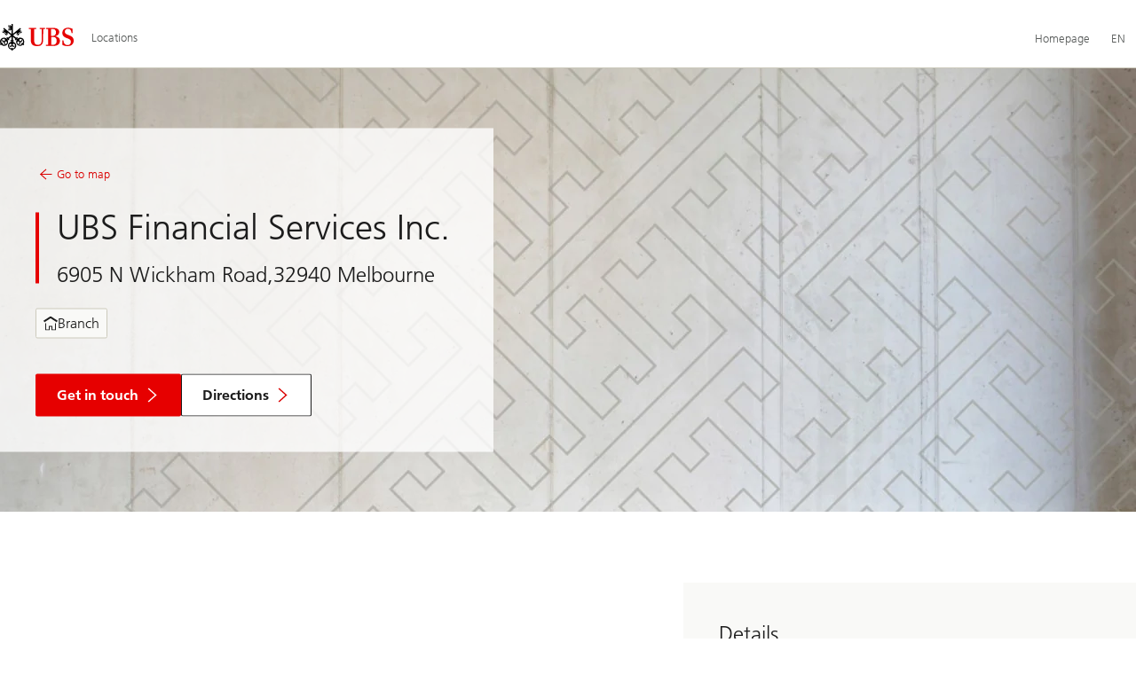

--- FILE ---
content_type: text/html;charset=utf-8
request_url: https://www.ubs.com/locations/united-states/melbourne/6905-n-wickham-road/ubs-financial-services-inc-904.html
body_size: 6465
content:


<!DOCTYPE HTML><html lang="en" class="no-js"><head><meta charset="UTF-8"/><meta name="UBSProbing" content="---"/><title>UBS subsidiary in Melbourne , 6905 N Wickham Road | UBS United States</title><meta name="description" content="Contacts and services offered at the Melbourne, 6905 N Wickham Road location of UBS in United States"/><meta name="template" content="lofi-pod"/><meta name="viewport" content="width=device-width, initial-scale=1"/><link rel="preconnect" href="https://assets.adobedtm.com"/><link rel="preconnect" href="https://secure.ubs.com"/><script>
    window.digitalData = {
        pageInstanceID: 'prod.publish\/content\/locations\/en\/us\/melbourne\/6905\u002Dn\u002Dwickham\u002Droad\/904',
        page: {
            pageInfo: {
                pageID: '',
                language: 'en',
                geoRegion: 'us',
                AEMbuild: '11.54.6',
            },
            category: {
                pageType: '\/conf\/lofi\/settings\/wcm\/templates\/lofi\u002Dpod',
            },
            attributes: {
                pageLoadStart: Date.now().toString(),
                contentID: '39551789\u002Dd937\u002D4db9\u002D9daf\u002De6302f0f7d5e',
                businessDivision: '',
                pageCountry: 'us',
                pagePath: '\/content\/locations\/en\/us\/melbourne\/6905\u002Dn\u002Dwickham\u002Droad\/904',
                errorPage: '',
                deviceRendition: 'default',
                contentType: '\/conf\/lofi\/settings\/wcm\/templates\/lofi\u002Dpod',
                newsPath: '',
                articlePath: '',
                displayDate: '',
                pageDirectory: '\/us\/melbourne\/6905\u002Dn\u002Dwickham\u002Droad\/904',
                tags: '',
                enableTarget: 'false',
                trackAdForm: 'false',
                /*SERVER SIDE COMMENT: (trick for inside <script>)*/
                trackDecibel: !![
                    
                        /*SERVER SIDE COMMENT: (trick for inside <script>)*/
                        true,
                    
                ][0],
                /*SERVER SIDE COMMENT: (trick for inside <script>)*/
                serverTime: 'Friday, 30-Jan-2026 10:16:35 GMT',
            },
        },
        event: [],
        user: {
            profile: {
                attributes: {
                    userAgent: '',
                    loginStatus: '',
                    /*SERVER SIDE COMMENT: (trick for inside <script>)*/
                    geolocationCountry: 'US',
                    /*SERVER SIDE COMMENT: (trick for inside <script>)*/
                    geolocationCity: 'COLUMBUS',
                },
            },
        },
        version: '1.0',
        config: {
            trackingServer: '\x22www.ubs.com\x22',
        },
    };
</script><script>
    if (window.digitalData?.page?.attributes) {
        Object.assign(window.digitalData.page.attributes, {
            lofiPodLocationId: '\/en\/us\/melbourne\/6905\u002Dn\u002Dwickham\u002Droad',
        });
    }
</script><script>
    var sc_page_load1 = new Date().getTime();
</script><script type="text/javascript">
            var launch_library_src = "//assets.adobedtm.com/87f37070a3c7/874afce1f0f7/launch\u002D6f3222d0ac97.min.js";
            var adobe_analytics_enabled = "true";
        </script><noscript id="trackingModulesSrc"><script src="/etc/designs/fit/includes/tracking_launch_modules.min.ACSHASH3a6a0292e367be61f6366b353417de98.js" null></script></noscript><script src="/etc/designs/fit/includes/tracking_launch_main.min.ACSHASH53619e4699a50eb0fda292737c7a3997.js" async></script><link rel="canonical" href="/locations/united-states/melbourne/6905-n-wickham-road/ubs-financial-services-inc-904.html"/><script>
        window.cookie_management_geoCountry = digitalData?.user?.profile?.attributes?.geolocationCountry;
        window.cookie_management_geoState = digitalData?.user?.profile?.attributes?.geolocationState;
    </script><script class="privacysettings-package-script">
        window.cookie_management_isBot = false;
        </script><script class="privacysettings-package-script">
    {
        // Variables set to define the behavior of the component
        window.cookie_management_prefix = "ubs_cookie_settings_";
        window.cookie_management_ver = "2.0.4";
        window.cookie_lifetime_optedIn = "15768000";
        window.cookie_lifetime_optedOut = "7884000";
        window.cookie_management_tracking_pixel_url = "https:\/\/secure.ubs.com\/etc\/designs\/fit\/img\/blank.gif";
        window.cookie_management_lightCountries = ['TR','AF','AG','AL','BJ','BS','CD','CR','EG','ID','IL','JO','MX','YE','SG','TW','HK','CK','FJ','KN','MK','NI','RE','ST','TZ','ZW','BL','CL','FK','HM','KP','ML','RS','SV','UA','BM','CM','FM','HN','KR','MM','NP','RU','SX','UG','AI','BN','HT','KW','MN','NR','RW','SY','UM','BO','CO','GA','KY','MO','NU','SA','SZ','AM','BQ','GD','KZ','MP','NZ','SB','TC','UY','AO','CU','GE','IM','LA','MQ','OM','SC','TD','UZ','AQ','CV','IN','LB','MR','PA','SD','VA','AR','BT','CW','GH','IO','LC','MS','PE','TG','VC','AS','BV','CX','GI','IQ','LI','MU','TH','VE','AU','BW','DJ','GL','IR','LK','MV','PG','SH','TJ','VG','AW','BY','DM','GM','IS','LR','MW','PH','TK','VI','AX','BZ','DO','GN','JM','LS','PK','SJ','TL','VN','AZ','DZ','GP','LY','MY','PM','TM','VU','BA','CC','EC','GQ','MA','MZ','PN','SL','TN','WF','BB','GS','KE','MD','NA','PR','SM','TO','WS','BD','CF','GT','KG','ME','NC','PS','SN','BF','CG','EH','GU','KH','NE','PW','SO','TT','YT','BH','ER','GW','KI','MG','NF','PY','SR','TV','ZA','BI','CI','ET','GY','KM','MH','NG','QA','SS','ZM','AE','JP','US'];
        window.cookie_management_strictCountries = ['GG','GB','AT','BE','BG','CY','CZ','DE','DK','EE','ES','FI','FR','GR','HR','HU','IE','IT','LT','LU','MT','NL','PL','PT','RO','SE','SI','SK','JE','MC','LV','BR','CN','NO','FO','GF','TF','PF','CA','MF','CH','UK','FX','PP'];
        window.cookie_management_lightStates = [''];
        window.cookie_management_strictStates = [''];

        // Constants
        window.cookie_management_privacy_policies = {
            none: '',
            light: 'LIGHT',
            twoStepVariation: 'TWO_STEP_VARIATION'
        };

        window.cookie_management_permissions_map = {
            functional: 1,
            thirdParty: 4,
            userPreferences: 2,
            analytics: 3,
            generalFunctional: 0,
        };

        window.cookie_management_default_permission_values = {
            [window.cookie_management_permissions_map.generalFunctional]: true,
            [window.cookie_management_permissions_map.functional]: true,
            [window.cookie_management_permissions_map.userPreferences]: false,
            [window.cookie_management_permissions_map.analytics]: false,
            [window.cookie_management_permissions_map.thirdParty]: false
        };

        const useStateLocation = false;
        const {
            cookie_management_geoState,
            cookie_management_geoCountry,
            cookie_management_strictStates,
            cookie_management_lightStates,
            cookie_management_strictCountries,
            cookie_management_lightCountries
            } = window;

        // Utility functions
        const siteCountryFromUrl = window.location.pathname.split('/')?.[1]?.toUpperCase(); // only works in publish
        const isCountryInList = (list) => list.includes(cookie_management_geoCountry) || list.includes(siteCountryFromUrl);

        // Computed variables
        window.cookie_management_privacy_settings_cookie_name =
            '' + cookie_management_prefix + cookie_management_ver;

        const useStateBased = !!(useStateLocation && cookie_management_geoState && (cookie_management_strictStates?.length || cookie_management_lightStates?.length));

        const isStrictPolicy =
            (useStateBased && cookie_management_strictStates.includes(cookie_management_geoState)) ||
            (useStateBased && cookie_management_strictCountries.includes(siteCountryFromUrl)) ||
            (cookie_management_geoCountry && isCountryInList(cookie_management_strictCountries));

        const isLightPolicy =
            (useStateBased && cookie_management_lightStates.includes(cookie_management_geoState)) ||
            (cookie_management_geoCountry && isCountryInList(cookie_management_lightCountries));

        window.cookie_management_is_strict_policy = isStrictPolicy;
        window.cookie_management_is_light_policy = !isStrictPolicy && isLightPolicy;
        window.cookie_management_is_none_policy = !!(
            cookie_management_geoCountry
            && !isStrictPolicy
            && !isLightPolicy
        );
    }
    </script><script>
        window.cookie_management_privacySettingsDialogUrl = "\/global\/en\/privacy\u002Dsettings.lightbox.privacysettingslightbox.page_head.onlycontent.html";
        window.cookie_management_privacySettingsBannerUrl = "\/global\/en\/privacy\u002Dsettings.privacysettingsbanner.onlycontent.html";
    </script><script class="privacysettings-package-script">
        if (window.cookie_management_is_strict_policy) {
            window.cookie_management_privacyPolicy = window.cookie_management_privacy_policies.twoStepVariation;
        } else if (window.cookie_management_is_light_policy) {
            window.cookie_management_privacyPolicy = window.cookie_management_privacy_policies.light;
        } else if (window.cookie_management_is_none_policy) {
            window.cookie_management_privacyPolicy = window.cookie_management_privacy_policies.none;
        }
    </script><script class="privacysettings-package-script">
        if (typeof window.cookie_management_privacyPolicy === 'undefined') {
            window.cookie_management_is_strict_policy = true;
            window.cookie_management_privacyPolicy = window.cookie_management_privacy_policies.twoStepVariation;
        }
    </script><script>
        window.cookie_management_suppress = false;
    </script><script class="privacysettings-package-script">
        window.cookie_management_getPrivacySettings=()=>{const e=window.cookie_management_permissions_map,i=(e=>{const i=("; "+document.cookie).split("; "+e+"=");if(i.length>=2)return i.pop().split(";").shift()})(window.cookie_management_privacy_settings_cookie_name),n={thirdParty:!1,tracking:!1,userPreference:!1,functional:!0};return i?(n.thirdParty=i.includes(e.thirdParty),n.tracking=i.includes(e.analytics),n.userPreference=i.includes(e.userPreferences)):!1===window.cookie_management_is_strict_policy&&(n.thirdParty=!0,n.tracking=!0,n.userPreference=!0),n};
    </script><script type="text/javascript">
    document.documentElement.classList.replace('no-js', 'js');
</script><link rel="stylesheet" href="/etc/designs/fit/includes/css/location_finder/publish/legacy_clientlibs/legacy_commons.min.ACSHASH1c3e7152be261887a9b936f2324606a9.css" type="text/css"><link rel="stylesheet" href="/etc/designs/fit/includes/css/components/privacysettingsdialog/publish.min.ACSHASH67e72ac33e38505b0824f61a884da353.css" type="text/css"><link rel="preload" as="font" href="/etc/designs/fit/css/type/FrutigerforUBSWeb-Lt.202008181632.woff2" type="font/woff2" crossorigin="anonymous"/><link rel="preload" as="font" href="/etc/designs/fit/css/type/FrutigerforUBSWeb-Md.202008181632.woff2" type="font/woff2" crossorigin="anonymous"/><link rel="preload" as="font" href="/etc/designs/fit/css/type/UBS-HomepageV3-Font-Icons.202106151630.woff2" type="font/woff2" crossorigin="anonymous"/><script src="/etc/designs/fit/includes/js/components/privacysettings/publish.min.ACSHASH3c0d454c252eb6058c4832d2a2bf2792.js" defer></script><script src="/etc/designs/fit/includes/js/common/js/loader.min.ACSHASH34e7a322bc620760d6e2f9c074dd1da6.js" defer></script><script src="/etc/designs/fit/includes/js/common/js/vendors/vendors.default.min.ACSHASHfc382d7d12f310f86440e84d1b6a62f3.js" defer></script><script src="/etc/designs/fit/includes/js/common/js/utils.min.ACSHASH3d9faaa8b697ad0a6e52c4888c4e9143.js" defer></script><script src="/etc/designs/fit/includes/js/common/js/lightbox.min.ACSHASH1aaffb437b161d42c4ac8df421411485.js" defer></script><script src="/etc/designs/fit/includes/js/location_finder/publish/js/main.min.ACSHASH607e93a3eeb76ec04624053c5ba23b66.js" defer></script></head><body class="pod-page lofi-page page basicpage" id="pod-page-926ce6a647" data-cmp-link-accessibility-enabled data-cmp-link-accessibility-text="opens in a new tab"><div id="doc" class="grid-doc"><link rel="stylesheet" href="/etc/designs/fit/includes/css/components/primaryheader/publish.min.ACSHASH59f28bdf65d20d084b4e2f2489dff89a.css" type="text/css"><script src="/etc/designs/fit/includes/js/components/primaryheader/publish.min.ACSHASHdba982d9fc87728316b7ad37df03fd86.js" defer></script><script src="/etc/designs/fit/includes/js/components/primaryheader/sitetitle/publish.min.ACSHASH9607af73316dbc7444b082e7b5356908.js" defer></script><script src="/etc/designs/fit/includes/js/components/primaryheader/mobilenavigation/publish.min.ACSHASH3f4d8e53b65b19c076d060725811416d.js" defer></script><header class="primaryheader__base" data-nc="PrimaryHeader"><div class="skiplinks__base"><h2 class="is-visuallyHidden">Skip Links</h2><a accesskey="1" class="skiplinks__link is-focusable" href="#main">Content Area</a></div><script src="/etc/designs/fit/includes/js/components/alertribbon/publish.min.ACSHASH0de82fbc6ad00dd70ef858a626ed2830.js" defer></script><link rel="stylesheet" href="/etc/designs/fit/includes/css/components/alertribbon/publish.min.ACSHASHecda671738c2d2a2d4018e2e74580343.css" type="text/css"><div class="overlay__backdrop is-hidden"></div><div class="primaryheader__mainWrapper maxWidth-container"><button class="primaryheader__stickyButton" tabindex="-1" aria-hidden="true"></button><section class="primaryheader__itemsWrapper primaryheader__itemsWrapper--siteTitle sitetitle__base" data-nc="SiteTitle"><div class="logo"><a class="sitetitle__logo js-header-logo" href="/locations.html" data-nc="HeaderLogo" data-nc-params-headerlogo='{"options": {
        "emptyLogoLink": true
     }}' data-tracking-element="logo"><figure class="sitetitle__logoWrapper"><img class="sitetitle__logoImg sitetitle__logoImg--default" alt="UBS logo, to home page" src="/etc/designs/fit/img/UBS_Logo_Semibold.svg"/></figure></a><script src="/etc/designs/fit/includes/js/components/logo/publish.min.ACSHASH37f3d62dbfccbc0936dbf28477b0ae41.js" defer></script></div><div class="sitetitle__titleWrapper sitetitle__item"><span class="sitetitle__text">Locations</span></div></section><section class="primaryheader__itemsWrapper primaryheader__itemsWrapper--metaNavigation"><script src="/etc/designs/fit/includes/js/components/primaryheader/metanavigation/publish.min.ACSHASHbd3eb3107d99e873037f3bf9226a470c.js" defer></script><nav class="metanavigation__base metanavigation__base--loading" aria-label="Meta Navigation" data-nc="MetaNavigation"><h2 class="is-visuallyHidden">Meta Navigation</h2><ul class="metanavigation__list metanavigation__list--firstLevel"><li class="metanavigation__item metanavigation__item--countryHomepage"><a class="metanavigation__link metanavigation__link--heading" href="https://www.ubs.com"><span>Homepage</span></a></li><li class="metanavigation__item metanavigation__item--language"><button type="button" class="metanavigation__link metanavigation__link--heading primaryheader__visibility--desktop" data-nn-id="metaNavigationLanguage" aria-expanded="false" aria-haspopup="true"><span>EN</span></button><div class="primaryheader__content"><ul class="metanavigation__list metanavigation__list--horizontal metanavigation__list--secondLevel"><li><a href="/locations/united-states/melbourne/6905-n-wickham-road/ubs-financial-services-inc-904.html" aria-label="Select your language, English" class="link-v1__base link-v1__base--active  " aria-current="page" hreflang="EN" lang="EN"><span class="link-v1__text">English</span></a></li><li><a href="/agences/etats-unis/melbourne/6905-n-wickham-road/ubs-financial-services-inc-904.html" aria-label="Select your language, Français" class="link-v1__base   " hreflang="FR" lang="FR"><span class="link-v1__text">Français</span></a></li><li><a href="/agenzie/stati-uniti/melbourne/6905-n-wickham-road/ubs-financial-services-inc-904.html" aria-label="Select your language, Italiano" class="link-v1__base   " hreflang="IT" lang="IT"><span class="link-v1__text">Italiano</span></a></li><li><a href="/standorte/vereinigte-staaten-von-amerika/melbourne/6905-n-wickham-road/ubs-financial-services-inc-904.html" aria-label="Select your language, Deutsch" class="link-v1__base   " hreflang="DE" lang="DE"><span class="link-v1__text">Deutsch</span></a></li></ul></div></li></ul></nav></section><section class="primaryheader__itemsWrapper primaryheader__itemsWrapper--headerActions"><div class="burgermenu__base mobilenavigation__base" data-nc="MobileNavigation" data-nc-params-MobileNavigation="{
                    &#34;translations&#34;: {
                        &#34;closeMenu&#34;: &#34;Close the menu&#34;
                    }
                 }"><button class="burgermenu__button svgicon--hoverTrigger" data-nn-id="burgerMenu" aria-expanded="false" aria-haspopup="true"><span class="is-visuallyHidden">Open the menu</span><svg class="svgicon__base burgermenuicon__base svgicon__base--medium burgermenuicon__base--carbon burgermenu__buttonIcon" viewbox="0 0 24 24" aria-hidden="true"><use href="/etc/designs/fit/includes/shared_assets/img/icons/definitions/burgermenu.14062023.svg#svgIconBurger"/></svg><svg class="svgicon__base closeicon__base svgicon__base--small closeicon__base--carbon is-hidden burgermenu__closeButtonIcon" viewbox="0 0 22 22" aria-hidden="true"><use href="/etc/designs/fit/includes/shared_assets/img/icons/definitions/close.03102022.svg#svgIconClose"/></svg></button><div class="primaryheader__content"></div></div></section></div></header><main role="main"><div id="main" class="grid-main grid-content js-content-main" tabindex="-1"><div class="root container responsivegrid"><div id="container-85e3641c1d" class="cmp-container"><div class="podpagehead basecomponent"><link rel="stylesheet" href="/etc/designs/fit/includes/css/components/locationfinder/podpagehead/publish.min.ACSHASH603026de6fc3d900e8618915cf869d0f.css" type="text/css"><script src="/etc/designs/fit/includes/js/components/podpagebacklink/publish.min.ACSHASH49934afdce18e011c0c17e87241416c2.js" defer></script><header class="podpagehead"><div class="podpagehead__messageTeaser"><div class="podpagehead__flexwrapstageinner"><div class="podpagehead__messageImage podpagehead__messageImage--s podpagehead__flexwrapstageimage"><figure class="image__base
                 
                
                image__base--emptyAlt" style="--image-aspectratio-xl: 40%; --image-aspectratio-l: 40%; --image-aspectratio-m: 40%; --image-aspectratio-s: 40%; --image-aspectratio-xs: 40%;  "><div class="image__skeleton image__skeleton--loaded"><picture class="image__picture"><source srcset="/content/locations/en/us/melbourne/6905-n-wickham-road/904/jcr:content/root/podpagehead/image.580.jpeg/1733731051240.jpeg 580w, /content/locations/en/us/melbourne/6905-n-wickham-road/904/jcr:content/root/podpagehead/image.780.jpeg/1733731051240.jpeg 780w, /content/locations/en/us/melbourne/6905-n-wickham-road/904/jcr:content/root/podpagehead/image.1080.jpeg/1733731051240.jpeg 1080w, /content/locations/en/us/melbourne/6905-n-wickham-road/904/jcr:content/root/podpagehead/image.1280.jpeg/1733731051240.jpeg 1280w, /content/locations/en/us/melbourne/6905-n-wickham-road/904/jcr:content/root/podpagehead/image.1960.jpeg/1733731051240.jpeg 1960w, /content/locations/en/us/melbourne/6905-n-wickham-road/904/jcr:content/root/podpagehead/image.2646.jpeg/1733731051240.jpeg 2646w, /content/locations/en/us/melbourne/6905-n-wickham-road/904/jcr:content/root/podpagehead/image.3840.jpeg/1733731051240.jpeg 3840w" sizes="92vw"/><img class="image__img " src="/locations/en/us/melbourne/6905-n-wickham-road/904/_jcr_content/root/podpagehead/image.580.jpeg/1733731051240.jpeg" alt/></picture></div></figure></div><div class="grid-container"><div class="podpagehead__flexwrapstagecontent"><div class="podpagehead__messageContent
                                podpagehead__messageContent--top
                                podpagehead__messageContent--medium
                                podpagehead__messageContent--white"><div class="podpagehead__messageContentWrapper"><a data-nc="PodPageBackLink" href="/locations.html#United%20States/en/ns/all/" class="podpagehead__linkBack"><svg class="svgicon__base arrowicon__base svgicon__base--invertedX svgicon__base--medium" viewBox="0 0 32 32" aria-hidden="true"><use href="/etc/designs/fit/includes/shared_assets/img/icons/definitions/arrow-24.13112024.svg#svgIconArrowChevron" class="arrowicon__chevron"/><use href="/etc/designs/fit/includes/shared_assets/img/icons/definitions/arrow-24.13112024.svg#svgIconArrowLine" class="arrowicon__line"/></svg>


                                Go to map
                            </a><header class="podpagehead__wrapper podpagehead__content"><h1 class="podpagehead__hl podpagehead__hl--small">
                                    UBS Financial Services Inc.
                                </h1><address class="podpagehead__info">
                                    6905 N Wickham Road,32940 Melbourne
                                </address></header><ul class="podpagehead__tagList"><li class="podpagehead__tagListItem"><svg class="svgicon__base svgicon__base--regular
                homeicon__base
                svgicon__base--inheritColor" viewbox="0 0 16 16" aria-hidden="true"><use href="/etc/designs/fit/includes/shared_assets/img/icons/definitions/home-16.17042024.svg#svgIconHome"/></svg>


                                    Branch
                                </li></ul><footer class="podpagehead__messageContentFooter"><a href="/us/en/wealth-management/contact-us/get-in-touch.html" class="actionbtn__link svgicon--hoverTrigger actionbtn--color-red podpagehead__appointmentCta"><span class="actionbtn__title">Get in touch</span><span class="actionbtn__ctaIcon"><svg class="svgicon__base arrowicon__base arrowicon__animation--growHover" viewBox="0 0 32 32" aria-hidden="true"><use href="/etc/designs/fit/includes/shared_assets/img/icons/definitions/arrow-24.13112024.svg#svgIconArrowChevron" class="arrowicon__chevron"/><use href="/etc/designs/fit/includes/shared_assets/img/icons/definitions/arrow-24.13112024.svg#svgIconArrowLine" class="arrowicon__line"/></svg></span></a><a href="https://www.google.com/maps?q=28.22427,-80.67634" class="actionbtn__link svgicon--hoverTrigger actionbtn--color-primarywhite podpagehead__directionsCta"><span class="actionbtn__title">Directions</span><span class="actionbtn__ctaIcon"><svg class="svgicon__base arrowicon__base arrowicon__animation--growHover" viewBox="0 0 32 32" aria-hidden="true"><use href="/etc/designs/fit/includes/shared_assets/img/icons/definitions/arrow-24.13112024.svg#svgIconArrowChevron" class="arrowicon__chevron"/><use href="/etc/designs/fit/includes/shared_assets/img/icons/definitions/arrow-24.13112024.svg#svgIconArrowLine" class="arrowicon__line"/></svg></span></a></footer></div></div></div></div></div></div></header></div><div class="container responsivegrid"><div id="container-2c5f4620cb" class="cmp-container"><div class="aem-Grid aem-Grid--12 aem-Grid--default--12 "><div class="columncontrol columncontrol__base columncontrol__base--sp1 aem-GridColumn aem-GridColumn--default--12"><link rel="stylesheet" href="/etc/designs/fit/includes/css/components/locationfinder/columncontrol/publish.min.ACSHASHb73f838cb30e60f15126720e0389aae0.css" type="text/css"><div class="columncontrol__base columncontrol__base--lt1 grid-container"><div class="columncontrol__row grid-row"><div class="columncontrol__cellWrapper"><div class="columncontrol__cell columncontrol__cell--spBackgroundAlignment"><div id="cc-container-0824844733" class="cmp-container"><div class="basecomponent basecomponent__base openinghours"></div><div class="basecomponent basecomponent__base remarks"><link rel="stylesheet" href="/etc/designs/fit/includes/css/components/locationfinder/remarks/publish.min.ACSHASH66c51f2af00d80981f325981eaf5a700.css" type="text/css"></div><div class="basecomponent basecomponent__base directions"></div><div class="experience-fragment experiencefragment basecomponent basecomponent__base"><div class="xf-content-height"><div id="container-e66b811932" class="cmp-container"><div class="container responsivegrid"><div id="container-c2382cbad0" class="cmp-container"><div class="aem-Grid aem-Grid--12 aem-Grid--default--12 "><div class="saveyourtrip aem-GridColumn aem-GridColumn--default--12"><link rel="stylesheet" href="/etc/designs/fit/includes/css/components/locationfinder/saveyourtrip/publish.min.ACSHASHa18bcb149d81682c8bb6adba3cb45c12.css" type="text/css"><div class="saveyourtrip__base"><h3 class="saveyourtrip__title">Can we save you a trip?</h3><div class="saveyourtrip__text richtext__base"><p>Save yourself a trip to the branch.</p></div><ul><li><a href="/us/en/wealth-management/contact-us/get-in-touch.html" class="svgicon--hoverTrigger"><div class="saveyourtrip__item"><section class="saveyourtrip__itemText">
                        Contact us
                    </section><div class="link linklisticon"><div class="linklist__icon"><svg class="svgicon__base arrowicon__base arrowicon__animation--growHover " viewBox="0 0 32 32" aria-hidden="true"><use href="/etc/designs/fit/includes/shared_assets/img/icons/definitions/arrow-24.13112024.svg#svgIconArrowChevron" class="arrowicon__chevron"/><use href="/etc/designs/fit/includes/shared_assets/img/icons/definitions/arrow-24.13112024.svg#svgIconArrowLine" class="arrowicon__line"/></svg></div></div></div></a></li></ul></div></div></div></div></div></div></div></div></div></div></div><div class="columncontrol__cellWrapper"><div class="columncontrol__cell columncontrol__cell--hasBackground columncontrol__cell--bg1"><div id="cc-container-c1bd260d86" class="cmp-container"><div class="basecomponent basecomponent__base details"><link rel="stylesheet" href="/etc/designs/fit/includes/css/components/locationfinder/details/publish.min.ACSHASHa725dcaa741a0b9528ac9e9c02109fdb.css" type="text/css"><link rel="stylesheet" href="/etc/designs/fit/includes/css/components/clipboardcopy/publish.min.ACSHASH162105d841ab5620fa5198d04aa94968.css" type="text/css"><script src="/etc/designs/fit/includes/js/components/clipboardCopy/publish.min.ACSHASHa4a4ce216f8e0c8c4ac8880a354336e3.js" defer></script><section class="details__base"><h3 class="details__title">Details</h3><dl><dt class="details__label">Phone Number</dt><dd><a class="details__textLink details__textLink--phone
                              details__phoneCta" href="tel:+1-321-729%206770">
                        +1-321-729 6770
                    </a></dd><dt class="details__label">Street Address</dt><div class="details__text"><dd>6905 N Wickham Road
                    </dd><dd>2nd Floor</dd><dd>Melbourne FL 32940</dd></div><dt class="details__label">Postal Address</dt><div class="details__text"><dd>
                        6905 N Wickham Road</dd><dd>
                            Melbourne FL
                            32940
                        </dd><dd>United States</dd></div><dt class="details__label">Internet Address</dt><dd><a class="details__textLink details__textLink--internet" href="https://local.ubs.com/melbourne-fl/">
                        https://local.ubs.com/melbourne-fl/
                    </a></dd></dl></section><script type="application/ld+json">
          {"@context":"https://schema.org","@type":"BankOrCreditUnion","@id":"Bank","name":"UBS Financial Services Inc.","telephone":"+1-321-729 6770","address":{"@id":"Bank/Address","@type":"PostalAddress","addressCountry":"US","addressLocality":"Melbourne","postalCode":"32940","streetAddress":"6905 N Wickham Road"},"geo":{"@type":"GeoCoordinates","latitude":"+28.22427","longitude":"-80.67634"},"url":"https://local.ubs.com/melbourne-fl/","hasOfferCatalog":{"@type":"OfferCatalog","@id":"Bank/OfferCatalog"}}
    </script></div><div class="basecomponent basecomponent__base advisoryservices"></div><div class="basecomponent basecomponent__base accessibilityservices"></div></div></div></div></div></div></div></div></div></div></div></div></div></main><footer id="footer" class="footer__base js-homepage-footer"><div class="grid-container"><div class="footer__topline"><div class="footer__breadcrumb"><span class="footer__breadcrumbTxt footer__hl">You are here:</span><ul class="footer__breadcrumbList"><li class="footer__breadcrumbItem"><a href="/locations.html#United+States/en/nsnf/all/" class="footer__breadcrumbLink">United States</a></li><li class="footer__breadcrumbItem"><a href="/locations.html#Melbourne+United+States/en/nsnf/all/" class="footer__breadcrumbLink">Melbourne</a></li><li class="footer__breadcrumbItem"><a href="/locations.html#6905+N+Wickham+Road+Melbourne+United+States/en/nsnf/all/" class="footer__breadcrumbLink">6905 N Wickham Road</a></li><li class="footer__breadcrumbItem"><a class="footer__breadcrumbLink">UBS Financial Services Inc.</a></li></ul></div><div class="backtotop__base" role="navigation"><a href="#doc" class="backtotop__link"><span>Back to top</span></a></div></div></div><div class="footer__highlight footer__highlight--bottom" id="disclaimer"><div class="grid-container"><div class="basecomponent footerLinks footernav__base"><ul class="footer__linksList"><li class="footer__linksItem"><a class="footer__linksLink" href="/global/en/legal/privacy.html"><span class="footer__linksText">Privacy statement</span></a></li><li class="footer__linksItem"><a class="footer__linksLink" href="/global/en/legal/disclaimer.html"><span class="footer__linksText">Terms of use</span></a></li><li class="footer__linksItem"><a class="footer__linksLink" href="/global/en/our-firm/cybersafe/phishing.html"><span class="footer__linksText">Report fraudulent mail</span></a></li><li class="footer__linksItem"><a class="footer__linksLink" href="/global/en/legal/info-on-ubs.html"><span class="footer__linksText">Information on UBS</span></a></li><li class="footer__linksItem"><script src="/etc/designs/fit/includes/js/components/privacysettings/privacysettingslink/publish.min.ACSHASH15c5408141eeef0a564a17c50b5bceec.js" defer></script><privacy-settings-link origin="lightBoxFooter"><a class="footer__linksLink" href="javascript:;"><span class="footer__linksText">Privacy Settings</span></a></privacy-settings-link></li></ul></div></div></div></footer></div><img class="is-hidden" alt="" src="https://secure.ubs.com/etc/designs/fit/img/blank.gif"/></body></html>


--- FILE ---
content_type: text/css;charset=utf-8
request_url: https://www.ubs.com/etc/designs/fit/includes/css/location_finder/publish/legacy_clientlibs/legacy_commons.min.ACSHASH1c3e7152be261887a9b936f2324606a9.css
body_size: 20067
content:
html,body,div,span,applet,object,iframe,h1,h2,h3,h4,h5,h6,p,blockquote,pre,a,abbr,acronym,address,big,cite,code,del,dfn,em,img,ins,kbd,q,s,samp,small,strike,strong,sub,sup,tt,var,b,u,i,center,dl,dt,dd,ol,ul,li,fieldset,form,label,legend,table,caption,tbody,tfoot,thead,tr,th,td,article,aside,canvas,details,embed,figure,figcaption,footer,header,hgroup,menu,nav,output,ruby,section,summary,time,mark,audio,video{margin:0;padding:0;border:0;font-size:100%;font:inherit;vertical-align:baseline}article,aside,details,figcaption,figure,footer,header,hgroup,menu,nav,section{display:block}body{line-height:1}ol,ul{list-style:none}blockquote,q{quotes:none}blockquote:before,blockquote:after,q:before,q:after{content:"";content:none}table{border-collapse:collapse;border-spacing:0}button{-webkit-appearance:none;background-color:rgba(0,0,0,0)}html{font:normal 100.01%/1.5 sans-serif;color:#1c1c1c;height:100%;min-width:320px;-webkit-text-size-adjust:100%;direction:ltr}body{background:#fff;touch-action:manipulation}body::after{-moz-column-width:var(--grid-absolute-col-width);column-width:var(--grid-absolute-col-width)}a{text-decoration:none}a,button{color:#1c1c1c}button{font-size:1em;border:0 rgba(0,0,0,0);padding:0;margin:0;outline:0;cursor:pointer}button::-moz-focus-inner{padding:0;margin:0;outline:0;border:0}input{color:#1c1c1c;margin:0;padding:0}input[type=text],input[type=date]{-webkit-appearance:none}input[type=date]::-webkit-date-and-time-value{text-align:left}audio,canvas,img,svg,video{vertical-align:middle}fieldset{border:0;margin:0;padding:0}textarea{resize:vertical}select{color:#1c1c1c}sup,sub{line-height:0;font-size:70%}sub{vertical-align:sub}sup{vertical-align:super}strong,b{font-weight:500}i,em{font-style:italic}legend{display:table}#doc{display:flex;min-height:100vh;flex-direction:column}main{flex:1}@font-face{font-family:"Frutiger";src:url('../../../../../css/type/FrutigerforUBSWeb-Lt.202008181632.woff2') format("woff2"),url('../../../../../css/type/FrutigerforUBSWeb-Lt.202008181632.woff') format("woff");font-display:swap;font-style:normal;font-weight:300 499}@font-face{font-family:"Frutiger";src:url('../../../../../css/type/FrutigerforUBSWeb-Md.202008181632.woff2') format("woff2"),url('../../../../../css/type/FrutigerforUBSWeb-Md.202008181632.woff') format("woff");font-display:swap;font-style:normal;font-weight:500}@font-face{font-family:"FrutigerChina";src:url('../../../../../css/type/FrutigerforUBSWeb-Lt.202008181632.woff2') format("woff2"),url('../../../../../css/type/FrutigerforUBSWeb-Lt.202008181632.woff') format("woff");font-display:swap;font-style:normal;font-weight:300 499}:root{--root-width:100vw;--grid-absolute-gutter:20px}@media(min-width: 1024px){:root{--grid-absolute-gutter:24px}}@media(min-width: 1280px){:root{--grid-absolute-gutter:40px}}:root{--grid-absolute-cols:12}@media(min-width: 768px){:root{--grid-absolute-cols:24}}:root{--grid-container-spacing:20px}@media(min-width: 768px){:root{--grid-container-spacing:34px}}@media(min-width: 1024px){:root{--grid-container-spacing:42px}}@media(min-width: 1280px){:root{--grid-container-spacing:64px}}@media(min-width: 1440px){:root{--grid-container-spacing:75px}}:root{--grid-container-max-width-xl:1290px;--grid-container-width:calc(var(--root-width) - var(--grid-container-spacing) * 2);--grid-absolute-col-width:calc( ( var(--grid-container-width) - var(--grid-absolute-gutter) * (var(--grid-absolute-cols) - 1) ) / var(--grid-absolute-cols) );--primaryheader-sticky-height:0}@media(min-width: 1440px){:root{--grid-container-width:min( calc(var(--root-width) - var(--grid-container-spacing) * 2), 1290px )}}.grid-doc{position:relative}.grid-container{padding-inline:calc((var(--root-width) - var(--grid-container-width))/2);max-width:100%}.grid-container .grid-container{padding-inline:0}.grid-row{--gridrow-justify-content-default:space-between;--gridrow-column-gap-default:unset;display:flex;flex-flow:row wrap;justify-content:var(--gridrow-justify-content, var(--gridrow-justify-content-default));-moz-column-gap:var(--gridrow-column-gap, var(--gridrow-column-gap-default));column-gap:var(--gridrow-column-gap, var(--gridrow-column-gap-default))}.grid-container-debug body,.lumos body{--grid-container-vp:"XS"}@media(min-width: 768px){.grid-container-debug body,.lumos body{--grid-container-vp:"S"}}@media(min-width: 1024px){.grid-container-debug body,.lumos body{--grid-container-vp:"M"}}@media(min-width: 1280px){.grid-container-debug body,.lumos body{--grid-container-vp:"L"}}@media(min-width: 1440px){.grid-container-debug body,.lumos body{--grid-container-vp:"XL"}}.grid-container-debug body,.lumos body{position:relative}.grid-container-debug body::after,.lumos body::after{content:"";position:absolute;top:0;left:0;width:var(--grid-container-width);height:100%;margin-left:calc((var(--root-width) - var(--grid-container-width))/2);pointer-events:none;z-index:9999999;background:repeating-linear-gradient(90deg, rgba(200, 150, 150, 0.4), rgba(200, 150, 150, 0.4) var(--grid-absolute-col-width), transparent var(--grid-absolute-col-width), transparent calc(var(--grid-absolute-col-width) + var(--grid-absolute-gutter)));background-position:0;background-repeat:no-repeat}.grid-container-debug body::before,.lumos body::before{content:var(--grid-container-vp);background:#9370db;color:#fff;font-weight:500;position:fixed;inset-inline-end:2px;inset-block-end:-4px;padding:5px 10px;border-radius:5px 5px 0 0;z-index:10000000}@font-face{font-family:"ubs-icons";src:url("../../../../../css/type/UBS-HomepageV3-Font-Icons.202106151630.woff2") format("woff2"),url("../../../../../css/type/UBS-HomepageV3-Font-Icons.202106151630.ttf") format("truetype"),url("../../../../../css/type/UBS-HomepageV3-Font-Icons.202106151630.woff") format("woff"),url("../../../../../css/type/UBS-HomepageV3-Font-Icons.202106151630.svg#ubs-icons") format("svg");font-weight:300;font-style:normal}*,*:before,*:after{box-sizing:border-box}img,object,embed{max-width:100%;height:auto}.is-hidden{display:none !important;visibility:hidden}.is-visuallyHidden{border:0;clip:rect(0 0 0 0);height:1px;margin:-1px;overflow:hidden;padding:0;position:absolute;width:1px}.is-visuallyHidden.is-focusable:active,.is-visuallyHidden.is-focusable:focus{clip:auto;height:auto;margin:0;overflow:visible;position:static;width:auto}.is-verticallyHidden{border:0;clip:rect(0 0 0 0);height:1px;margin:-1px;overflow:hidden;padding:0;position:absolute}.is-textHidden{color:rgba(0,0,0,0);font-size:0;line-height:0}.is-invisible{visibility:hidden}.js .is-no-js,.no-js .is-js{display:none}@media only print{.is-hidden-from-print{display:none}}.js *:focus{outline:none}@keyframes form-spinner{0%,100%{box-shadow:0 -2.6em 0 0 #fff,1.8em -1.8em 0 0 hsla(0,0%,100%,.2),2.5em 0 0 0 hsla(0,0%,100%,.2),1.75em 1.75em 0 0 hsla(0,0%,100%,.2),0 2.5em 0 0 hsla(0,0%,100%,.2),-1.8em 1.8em 0 0 hsla(0,0%,100%,.2),-2.6em 0 0 0 hsla(0,0%,100%,.5),-1.8em -1.8em 0 0 hsla(0,0%,100%,.7)}12.5%{box-shadow:0 -2.6em 0 0 hsla(0,0%,100%,.7),1.8em -1.8em 0 0 #fff,2.5em 0 0 0 hsla(0,0%,100%,.2),1.75em 1.75em 0 0 hsla(0,0%,100%,.2),0 2.5em 0 0 hsla(0,0%,100%,.2),-1.8em 1.8em 0 0 hsla(0,0%,100%,.2),-2.6em 0 0 0 hsla(0,0%,100%,.2),-1.8em -1.8em 0 0 hsla(0,0%,100%,.5)}25%{box-shadow:0 -2.6em 0 0 hsla(0,0%,100%,.5),1.8em -1.8em 0 0 hsla(0,0%,100%,.7),2.5em 0 0 0 #fff,1.75em 1.75em 0 0 hsla(0,0%,100%,.2),0 2.5em 0 0 hsla(0,0%,100%,.2),-1.8em 1.8em 0 0 hsla(0,0%,100%,.2),-2.6em 0 0 0 hsla(0,0%,100%,.2),-1.8em -1.8em 0 0 hsla(0,0%,100%,.2)}37.5%{box-shadow:0 -2.6em 0 0 hsla(0,0%,100%,.2),1.8em -1.8em 0 0 hsla(0,0%,100%,.5),2.5em 0 0 0 hsla(0,0%,100%,.7),1.75em 1.75em 0 0 #fff,0 2.5em 0 0 hsla(0,0%,100%,.2),-1.8em 1.8em 0 0 hsla(0,0%,100%,.2),-2.6em 0 0 0 hsla(0,0%,100%,.2),-1.8em -1.8em 0 0 hsla(0,0%,100%,.2)}50%{box-shadow:0 -2.6em 0 0 hsla(0,0%,100%,.2),1.8em -1.8em 0 0 hsla(0,0%,100%,.2),2.5em 0 0 0 hsla(0,0%,100%,.5),1.75em 1.75em 0 0 hsla(0,0%,100%,.7),0 2.5em 0 0 #fff,-1.8em 1.8em 0 0 hsla(0,0%,100%,.2),-2.6em 0 0 0 hsla(0,0%,100%,.2),-1.8em -1.8em 0 0 hsla(0,0%,100%,.2)}62.5%{box-shadow:0 -2.6em 0 0 hsla(0,0%,100%,.2),1.8em -1.8em 0 0 hsla(0,0%,100%,.2),2.5em 0 0 0 hsla(0,0%,100%,.2),1.75em 1.75em 0 0 hsla(0,0%,100%,.5),0 2.5em 0 0 hsla(0,0%,100%,.7),-1.8em 1.8em 0 0 #fff,-2.6em 0 0 0 hsla(0,0%,100%,.2),-1.8em -1.8em 0 0 hsla(0,0%,100%,.2)}75%{box-shadow:0 -2.6em 0 0 hsla(0,0%,100%,.2),1.8em -1.8em 0 0 hsla(0,0%,100%,.2),2.5em 0 0 0 hsla(0,0%,100%,.2),1.75em 1.75em 0 0 hsla(0,0%,100%,.2),0 2.5em 0 0 hsla(0,0%,100%,.5),-1.8em 1.8em 0 0 hsla(0,0%,100%,.7),-2.6em 0 0 0 #fff,-1.8em -1.8em 0 0 hsla(0,0%,100%,.2)}87.5%{box-shadow:0 -2.6em 0 0 hsla(0,0%,100%,.2),1.8em -1.8em 0 0 hsla(0,0%,100%,.2),2.5em 0 0 0 hsla(0,0%,100%,.2),1.75em 1.75em 0 0 hsla(0,0%,100%,.2),0 2.5em 0 0 hsla(0,0%,100%,.2),-1.8em 1.8em 0 0 hsla(0,0%,100%,.5),-2.6em 0 0 0 hsla(0,0%,100%,.7),-1.8em -1.8em 0 0 #fff}}.actionbutton__wrapper{min-height:3.125em;padding:0;margin:0;width:100%;overflow:hidden;box-sizing:border-box}.actionbutton__txtWrapper{display:block;border-radius:2px}.actionbutton__link--leftArrow .actionbutton__txtWrapper,.actionbutton__button--leftArrow .actionbutton__txtWrapper{border-top-left-radius:0;border-bottom-left-radius:0}.actionbutton__link--leftArrow .actionbutton__txtWrapper::after,.actionbutton__button--leftArrow .actionbutton__txtWrapper::after{width:0;height:0;transform:translateY(-50%) scale(0.9999);position:absolute;content:"";top:50%;border-right:1.5625em solid currentColor;border-right-style:solid;border-bottom:3.125em solid rgba(0,0,0,0);border-top:3.125em solid rgba(0,0,0,0);border-right-width:1.5625em;left:0}.actionbutton__link--rightArrow .actionbutton__txtWrapper,.actionbutton__button--rightArrow .actionbutton__txtWrapper{border-top-right-radius:0;border-bottom-right-radius:0}.actionbutton__link--rightArrow .actionbutton__txtWrapper::after,.actionbutton__button--rightArrow .actionbutton__txtWrapper::after{width:0;height:0;transform:translateY(-50%) scale(0.9999);position:absolute;content:"";top:50%;border-left:1.5625em solid currentColor;border-left-style:solid;border-bottom:3.125em solid rgba(0,0,0,0);border-top:3.125em solid rgba(0,0,0,0);border-left-width:1.5625em;right:0}.actionbutton__overflowWrapper{display:block;overflow:hidden;position:relative;width:100%}.actionbutton__link--rightArrow .actionbutton__overflowWrapper,.actionbutton__button--rightArrow .actionbutton__overflowWrapper{padding-right:1.0625em}.actionbutton__link--leftArrow .actionbutton__overflowWrapper,.actionbutton__button--leftArrow .actionbutton__overflowWrapper{padding-left:1.0625em}.actionbutton__icon{height:1.25em;width:1.25em;margin:0em 13px;display:inline-block;position:absolute;top:50%;transform:translateY(-50%)}.actionbutton__link--multiline .actionbutton__icon,.actionbutton__button--multiline .actionbutton__icon{height:1.875em;width:1.875em}.actionbutton__link--leftArrow.actionbutton__link--multiline .actionbutton__icon,.actionbutton__button--leftArrow.actionbutton__button--multiline .actionbutton__icon{margin-left:28px}@media(min-width: 1024px){.actionbutton__icon{margin:0em 11px}.actionbutton__link--leftArrow.actionbutton__link--multiline .actionbutton__icon,.actionbutton__button--leftArrow.actionbutton__button--multiline .actionbutton__icon{margin-left:26px}}@media(min-width: 1280px){.actionbutton__icon{margin:0em 13px}.actionbutton__link--leftArrow.actionbutton__link--multiline .actionbutton__icon,.actionbutton__button--leftArrow.actionbutton__button--multiline .actionbutton__icon{margin-left:28px}}.actionbutton__img{height:100%;width:auto}.actionbutton__color--atlantic .actionbutton__img,.actionbutton__color--carbon .actionbutton__img,.actionbutton__color--chestnut .actionbutton__img,.actionbutton__color--chocolate .actionbutton__img,.actionbutton__color--clay .actionbutton__img,.actionbutton__color--olive .actionbutton__img,.actionbutton__color--pine .actionbutton__img,.actionbutton__color--plum .actionbutton__img,.actionbutton__color--standardbuttondark .actionbutton__img,.actionbutton__color--terracota .actionbutton__img,.actionbutton__link .actionbutton__color--red .actionbutton__img,.actionbutton__link .actionbutton__color--black .actionbutton__img,.actionbutton__link .actionbutton__color--solidred .actionbutton__img{filter:brightness(0) invert(1)}.actionbutton__color--atlantic .actionbutton__img path,.actionbutton__color--carbon .actionbutton__img path,.actionbutton__color--chestnut .actionbutton__img path,.actionbutton__color--chocolate .actionbutton__img path,.actionbutton__color--clay .actionbutton__img path,.actionbutton__color--olive .actionbutton__img path,.actionbutton__color--pine .actionbutton__img path,.actionbutton__color--plum .actionbutton__img path,.actionbutton__color--standardbuttondark .actionbutton__img path,.actionbutton__color--terracota .actionbutton__img path,.actionbutton__link .actionbutton__color--red .actionbutton__img path,.actionbutton__link .actionbutton__color--black .actionbutton__img path,.actionbutton__link .actionbutton__color--solidred .actionbutton__img path{fill:#fff}.actionbutton__txt{text-align:left;padding:0em 20px;display:block;max-width:100%;margin:1px}.actionbutton__link--hasIcon .actionbutton__txt,.actionbutton__button--hasIcon .actionbutton__txt{margin-left:2em;padding-left:13px}.actionbutton__link--hasIcon.actionbutton__link--multiline .actionbutton__txt,.actionbutton__button--hasIcon.actionbutton__button--multiline .actionbutton__txt{margin-left:2.625em}.actionbutton__link--leftArrow .actionbutton__txt,.actionbutton__button--leftArrow .actionbutton__txt{padding-left:13px}.actionbutton__link--leftArrow.actionbutton__link--multiline .actionbutton__txt,.actionbutton__button--leftArrow.actionbutton__button--multiline .actionbutton__txt{padding-left:28px}.actionbutton__link--rightArrow .actionbutton__txt,.actionbutton__button--rightArrow .actionbutton__txt{padding-right:13px}.actionbutton__link--rightArrow.actionbutton__link--multiline .actionbutton__txt,.actionbutton__button--rightArrow.actionbutton__button--multiline .actionbutton__txt{padding-right:28px}@media(min-width: 1024px){.actionbutton__txt{padding:0em 18px}.actionbutton__link--hasIcon .actionbutton__txt,.actionbutton__button--hasIcon .actionbutton__txt{margin-left:1.875em;padding-left:11px}.actionbutton__link--hasIcon.actionbutton__link--multiline .actionbutton__txt,.actionbutton__button--hasIcon.actionbutton__button--multiline .actionbutton__txt{margin-left:2.5em}.actionbutton__link--leftArrow .actionbutton__txt,.actionbutton__button--leftArrow .actionbutton__txt{padding-left:11px}.actionbutton__link--leftArrow.actionbutton__link--multiline .actionbutton__txt,.actionbutton__button--leftArrow.actionbutton__button--multiline .actionbutton__txt{padding-left:26px}.actionbutton__link--rightArrow .actionbutton__txt,.actionbutton__button--rightArrow .actionbutton__txt{padding-right:11px}.actionbutton__link--rightArrow.actionbutton__link--multiline .actionbutton__txt,.actionbutton__button--rightArrow.actionbutton__button--multiline .actionbutton__txt{padding-right:26px}}@media(min-width: 1280px){.actionbutton__txt{padding:0em 20px}.actionbutton__link--hasIcon .actionbutton__txt,.actionbutton__button--hasIcon .actionbutton__txt{margin-left:2em;padding-left:13px}.actionbutton__link--hasIcon.actionbutton__link--multiline .actionbutton__txt,.actionbutton__button--hasIcon.actionbutton__button--multiline .actionbutton__txt{margin-left:2.625em}.actionbutton__link--leftArrow .actionbutton__txt,.actionbutton__button--leftArrow .actionbutton__txt{padding-left:13px}.actionbutton__link--leftArrow.actionbutton__link--multiline .actionbutton__txt,.actionbutton__button--leftArrow.actionbutton__button--multiline .actionbutton__txt{padding-left:28px}.actionbutton__link--rightArrow .actionbutton__txt,.actionbutton__button--rightArrow .actionbutton__txt{padding-right:13px}.actionbutton__link--rightArrow.actionbutton__link--multiline .actionbutton__txt,.actionbutton__button--rightArrow.actionbutton__button--multiline .actionbutton__txt{padding-right:28px}}.actionbutton__title,.actionbutton__txtbody{display:block;text-overflow:ellipsis;overflow:hidden;max-width:100%}.actionbutton__title{font:bold 0.875em/1.1428571429 Frutiger, Arial, Helvetica, sans-serif;color:#1c1c1c;padding-top:1.0114285714em;padding-bottom:.9885714286em}@media(min-width: 1280px){.actionbutton__title{font:bold 1em/1.125 Frutiger, Arial, Helvetica, sans-serif;padding-top:.94875em;padding-bottom:.92625em}}.actionbutton__title{color:inherit !important}.actionbutton__link--multiline .actionbutton__txtWrapper:not(.actionbutton__color--red,.actionbutton__color--primarytransparent,.actionbutton__color--primarywhite,.actionbutton__color--black,.actionbutton__color--solidred,.actionbutton__color--linkcta,.actionbutton__color--transparent,.actionbutton__color--white) .actionbutton__title,.actionbutton__txtWrapper:not(.actionbutton__color--red,.actionbutton__color--primarytransparent,.actionbutton__color--primarywhite,.actionbutton__color--black,.actionbutton__color--solidred,.actionbutton__color--linkcta,.actionbutton__color--transparent,.actionbutton__color--white) .actionbutton__title .actionbutton__button--multiline{padding-bottom:0}.actionbutton__txtbody{font:300 1em/1.125 Frutiger, Arial, Helvetica, sans-serif;color:#1c1c1c;padding-top:.69875em;padding-bottom:.67625em}@media(min-width: 768px){.actionbutton__txtbody{padding-top:.63625em;padding-bottom:.61375em}}@media(min-width: 1024px){.actionbutton__txtbody{font:300 0.875em/1.1428571429 Frutiger, Arial, Helvetica, sans-serif;padding-top:.7971428571em;padding-bottom:.7742857143em}}@media(min-width: 1280px){.actionbutton__txtbody{font:300 1em/1.125 Frutiger, Arial, Helvetica, sans-serif;padding-top:.69875em;padding-bottom:.67625em}}.actionbutton__txtbody{color:inherit !important}.actionbutton__link--multiline .actionbutton__txtWrapper:not(.actionbutton__color--red,.actionbutton__color--primarytransparent,.actionbutton__color--primarywhite,.actionbutton__color--black,.actionbutton__color--solidred,.actionbutton__color--linkcta,.actionbutton__color--transparent,.actionbutton__color--white) .actionbutton__txtbody,.actionbutton__txtWrapper:not(.actionbutton__color--red,.actionbutton__color--primarytransparent,.actionbutton__color--primarywhite,.actionbutton__color--black,.actionbutton__color--solidred,.actionbutton__color--linkcta,.actionbutton__color--transparent,.actionbutton__color--white) .actionbutton__txtbody .actionbutton__button--multiline{padding-top:0}[data-nn-env=archiveview] main .actionbutton__link[href]::after{margin-top:12px;padding-right:20px;content:"Target Link: " attr(href);display:block}.actionbutton__link,.actionbutton__button{display:block;text-decoration:none;cursor:pointer;position:relative;border:none;outline:none;white-space:nowrap;max-width:100%}.actionbutton__link::after,.actionbutton__button::after{overflow:hidden;border-color:inherit}.actionbutton__wrapper--left .actionbutton__link,.actionbutton__wrapper--left .actionbutton__button{float:left}.actionbutton__wrapper--left .actionbutton__link:not(:first-child),.actionbutton__wrapper--left .actionbutton__button:not(:first-child){margin-left:10px}.actionbutton__wrapper--right .actionbutton__link,.actionbutton__wrapper--right .actionbutton__button{float:right}.actionbutton__wrapper--right .actionbutton__link:not(:first-child),.actionbutton__wrapper--right .actionbutton__button:not(:first-child){margin-right:10px}.actionbutton__wrapper--center .actionbutton__link,.actionbutton__wrapper--center .actionbutton__button{float:left;left:50%;transform:translateX(-50%)}.actionbutton__link:hover,.actionbutton__button:hover{outline:none;text-decoration:none}.actionbutton__link-is-disabled,.actionbutton__button-is-disabled{opacity:.5;cursor:pointer;pointer-events:none}.actionbutton__link--spinner,.actionbutton__button--spinner{position:relative;color:rgba(0,0,0,0)}.actionbutton__link--spinner *,.actionbutton__button--spinner *{color:inherit !important}.actionbutton__link--spinner::before,.actionbutton__button--spinner::before{font-size:5px;margin-top:-0.4em;left:50%;content:"loading...";position:absolute;z-index:2;width:1em;height:1em;border-radius:50%;text-indent:-9999em;top:50%;animation:form-spinner 1.1s infinite ease;transform:translateZ(0)}.actionbutton__link--spinner.actionbtn--color-primarytransparent::before,.actionbutton__link--spinner.actionbtn--color-primarywhite::before,.actionbutton__link--spinner.actionbtn--color-transparent::before,.actionbutton__link--spinner.actionbtn--color-white::before,.actionbutton__button--spinner.actionbtn--color-primarytransparent::before,.actionbutton__button--spinner.actionbtn--color-primarywhite::before,.actionbutton__button--spinner.actionbtn--color-transparent::before,.actionbutton__button--spinner.actionbtn--color-white::before{filter:brightness(0)}.actionbutton__color--plum{background:#5a6f89;border:1px solid rgba(0,0,0,0)}.actionbutton__color--plum .actionbutton__icon,.actionbutton__color--plum .actionbutton__txt,.actionbutton__color--plum .actionbutton__title{color:#fff}.actionbutton__link:hover .actionbutton__color--plum,.actionbutton__link:focus .actionbutton__color--plum,.actionbutton__button:hover .actionbutton__color--plum,.actionbutton__button:focus .actionbutton__color--plum{background:#3a4f69}.actionbutton__color--plum.actionbutton__txtWrapper::after{border-right-color:#5a6f89;border-left-color:#5a6f89}.actionbutton__link:hover .actionbutton__color--plum.actionbutton__txtWrapper::after,.actionbutton__link:focus .actionbutton__color--plum.actionbutton__txtWrapper::after,.actionbutton__button:hover .actionbutton__color--plum.actionbutton__txtWrapper::after,.actionbutton__button:focus .actionbutton__color--plum.actionbutton__txtWrapper::after{border-right-color:#3a4f69;border-left-color:#3a4f69}.actionbutton__color--lilac{background:#879ab5;border:1px solid rgba(0,0,0,0)}.actionbutton__color--lilac .actionbutton__icon,.actionbutton__color--lilac .actionbutton__txt,.actionbutton__color--lilac .actionbutton__title{color:#1c1c1c}.actionbutton__link:hover .actionbutton__color--lilac,.actionbutton__link:focus .actionbutton__color--lilac,.actionbutton__button:hover .actionbutton__color--lilac,.actionbutton__button:focus .actionbutton__color--lilac{background:#677a95}.actionbutton__link:hover .actionbutton__color--lilac .actionbutton__title,.actionbutton__link:hover .actionbutton__color--lilac .actionbutton__txt,.actionbutton__link:hover .actionbutton__color--lilac .actionbutton__txtbody,.actionbutton__link:focus .actionbutton__color--lilac .actionbutton__title,.actionbutton__link:focus .actionbutton__color--lilac .actionbutton__txt,.actionbutton__link:focus .actionbutton__color--lilac .actionbutton__txtbody,.actionbutton__button:hover .actionbutton__color--lilac .actionbutton__title,.actionbutton__button:hover .actionbutton__color--lilac .actionbutton__txt,.actionbutton__button:hover .actionbutton__color--lilac .actionbutton__txtbody,.actionbutton__button:focus .actionbutton__color--lilac .actionbutton__title,.actionbutton__button:focus .actionbutton__color--lilac .actionbutton__txt,.actionbutton__button:focus .actionbutton__color--lilac .actionbutton__txtbody{color:#fff !important}.actionbutton__color--lilac.actionbutton__txtWrapper::after{border-right-color:#879ab5;border-left-color:#879ab5}.actionbutton__link:hover .actionbutton__color--lilac.actionbutton__txtWrapper::after,.actionbutton__link:focus .actionbutton__color--lilac.actionbutton__txtWrapper::after,.actionbutton__button:hover .actionbutton__color--lilac.actionbutton__txtWrapper::after,.actionbutton__button:focus .actionbutton__color--lilac.actionbutton__txtWrapper::after{border-right-color:#677a95;border-left-color:#677a95}.actionbutton__color--lavender{background:#bdc6d4;border:1px solid rgba(0,0,0,0)}.actionbutton__color--lavender .actionbutton__icon,.actionbutton__color--lavender .actionbutton__txt,.actionbutton__color--lavender .actionbutton__title{color:#1c1c1c}.actionbutton__link:hover .actionbutton__color--lavender,.actionbutton__link:focus .actionbutton__color--lavender,.actionbutton__button:hover .actionbutton__color--lavender,.actionbutton__button:focus .actionbutton__color--lavender{background:#9da6b4}.actionbutton__color--lavender.actionbutton__txtWrapper::after{border-right-color:#bdc6d4;border-left-color:#bdc6d4}.actionbutton__link:hover .actionbutton__color--lavender.actionbutton__txtWrapper::after,.actionbutton__link:focus .actionbutton__color--lavender.actionbutton__txtWrapper::after,.actionbutton__button:hover .actionbutton__color--lavender.actionbutton__txtWrapper::after,.actionbutton__button:focus .actionbutton__color--lavender.actionbutton__txtWrapper::after{border-right-color:#9da6b4;border-left-color:#9da6b4}.actionbutton__color--curry{background:#dbaa35;border:1px solid rgba(0,0,0,0)}.actionbutton__color--curry .actionbutton__icon,.actionbutton__color--curry .actionbutton__txt,.actionbutton__color--curry .actionbutton__title{color:#1c1c1c}.actionbutton__link:hover .actionbutton__color--curry,.actionbutton__link:focus .actionbutton__color--curry,.actionbutton__button:hover .actionbutton__color--curry,.actionbutton__button:focus .actionbutton__color--curry{background:#bb8a15}.actionbutton__color--curry.actionbutton__txtWrapper::after{border-right-color:#dbaa35;border-left-color:#dbaa35}.actionbutton__link:hover .actionbutton__color--curry.actionbutton__txtWrapper::after,.actionbutton__link:focus .actionbutton__color--curry.actionbutton__txtWrapper::after,.actionbutton__button:hover .actionbutton__color--curry.actionbutton__txtWrapper::after,.actionbutton__button:focus .actionbutton__color--curry.actionbutton__txtWrapper::after{border-right-color:#bb8a15;border-left-color:#bb8a15}.actionbutton__color--honey{background:#e8c880;border:1px solid rgba(0,0,0,0)}.actionbutton__color--honey .actionbutton__icon,.actionbutton__color--honey .actionbutton__txt,.actionbutton__color--honey .actionbutton__title{color:#1c1c1c}.actionbutton__link:hover .actionbutton__color--honey,.actionbutton__link:focus .actionbutton__color--honey,.actionbutton__button:hover .actionbutton__color--honey,.actionbutton__button:focus .actionbutton__color--honey{background:#c8a860}.actionbutton__color--honey.actionbutton__txtWrapper::after{border-right-color:#e8c880;border-left-color:#e8c880}.actionbutton__link:hover .actionbutton__color--honey.actionbutton__txtWrapper::after,.actionbutton__link:focus .actionbutton__color--honey.actionbutton__txtWrapper::after,.actionbutton__button:hover .actionbutton__color--honey.actionbutton__txtWrapper::after,.actionbutton__button:focus .actionbutton__color--honey.actionbutton__txtWrapper::after{border-right-color:#c8a860;border-left-color:#c8a860}.actionbutton__color--straw{background:#f1e4ba;border:1px solid rgba(0,0,0,0)}.actionbutton__color--straw .actionbutton__icon,.actionbutton__color--straw .actionbutton__txt,.actionbutton__color--straw .actionbutton__title{color:#1c1c1c}.actionbutton__link:hover .actionbutton__color--straw,.actionbutton__link:focus .actionbutton__color--straw,.actionbutton__button:hover .actionbutton__color--straw,.actionbutton__button:focus .actionbutton__color--straw{background:#d1c49a}.actionbutton__color--straw.actionbutton__txtWrapper::after{border-right-color:#f1e4ba;border-left-color:#f1e4ba}.actionbutton__link:hover .actionbutton__color--straw.actionbutton__txtWrapper::after,.actionbutton__link:focus .actionbutton__color--straw.actionbutton__txtWrapper::after,.actionbutton__button:hover .actionbutton__color--straw.actionbutton__txtWrapper::after,.actionbutton__button:focus .actionbutton__color--straw.actionbutton__txtWrapper::after{border-right-color:#d1c49a;border-left-color:#d1c49a}.actionbutton__color--atlantic{background:#427c99;border:1px solid rgba(0,0,0,0)}.actionbutton__color--atlantic .actionbutton__icon,.actionbutton__color--atlantic .actionbutton__txt,.actionbutton__color--atlantic .actionbutton__title{color:#fff}.actionbutton__link:hover .actionbutton__color--atlantic,.actionbutton__link:focus .actionbutton__color--atlantic,.actionbutton__button:hover .actionbutton__color--atlantic,.actionbutton__button:focus .actionbutton__color--atlantic{background:#225c79}.actionbutton__color--atlantic.actionbutton__txtWrapper::after{border-right-color:#427c99;border-left-color:#427c99}.actionbutton__link:hover .actionbutton__color--atlantic.actionbutton__txtWrapper::after,.actionbutton__link:focus .actionbutton__color--atlantic.actionbutton__txtWrapper::after,.actionbutton__button:hover .actionbutton__color--atlantic.actionbutton__txtWrapper::after,.actionbutton__button:focus .actionbutton__color--atlantic.actionbutton__txtWrapper::after{border-right-color:#225c79;border-left-color:#225c79}.actionbutton__color--lake{background:#92b8d6;border:1px solid rgba(0,0,0,0)}.actionbutton__color--lake .actionbutton__icon,.actionbutton__color--lake .actionbutton__txt,.actionbutton__color--lake .actionbutton__title{color:#1c1c1c}.actionbutton__link:hover .actionbutton__color--lake,.actionbutton__link:focus .actionbutton__color--lake,.actionbutton__button:hover .actionbutton__color--lake,.actionbutton__button:focus .actionbutton__color--lake{background:#7298b6}.actionbutton__color--lake.actionbutton__txtWrapper::after{border-right-color:#92b8d6;border-left-color:#92b8d6}.actionbutton__link:hover .actionbutton__color--lake.actionbutton__txtWrapper::after,.actionbutton__link:focus .actionbutton__color--lake.actionbutton__txtWrapper::after,.actionbutton__button:hover .actionbutton__color--lake.actionbutton__txtWrapper::after,.actionbutton__button:focus .actionbutton__color--lake.actionbutton__txtWrapper::after{border-right-color:#7298b6;border-left-color:#7298b6}.actionbutton__color--glacier{background:#bfd6eb;border:1px solid rgba(0,0,0,0)}.actionbutton__color--glacier .actionbutton__icon,.actionbutton__color--glacier .actionbutton__txt,.actionbutton__color--glacier .actionbutton__title{color:#1c1c1c}.actionbutton__link:hover .actionbutton__color--glacier,.actionbutton__link:focus .actionbutton__color--glacier,.actionbutton__button:hover .actionbutton__color--glacier,.actionbutton__button:focus .actionbutton__color--glacier{background:#9fb6cb}.actionbutton__color--glacier.actionbutton__txtWrapper::after{border-right-color:#bfd6eb;border-left-color:#bfd6eb}.actionbutton__link:hover .actionbutton__color--glacier.actionbutton__txtWrapper::after,.actionbutton__link:focus .actionbutton__color--glacier.actionbutton__txtWrapper::after,.actionbutton__button:hover .actionbutton__color--glacier.actionbutton__txtWrapper::after,.actionbutton__button:focus .actionbutton__color--glacier.actionbutton__txtWrapper::after{border-right-color:#9fb6cb;border-left-color:#9fb6cb}.actionbutton__color--sand{background:#b89d83;border:1px solid rgba(0,0,0,0)}.actionbutton__color--sand .actionbutton__icon,.actionbutton__color--sand .actionbutton__txt,.actionbutton__color--sand .actionbutton__title{color:#1c1c1c}.actionbutton__link:hover .actionbutton__color--sand,.actionbutton__link:focus .actionbutton__color--sand,.actionbutton__button:hover .actionbutton__color--sand,.actionbutton__button:focus .actionbutton__color--sand{background:#987d63}.actionbutton__color--sand.actionbutton__txtWrapper::after{border-right-color:#b89d83;border-left-color:#b89d83}.actionbutton__link:hover .actionbutton__color--sand.actionbutton__txtWrapper::after,.actionbutton__link:focus .actionbutton__color--sand.actionbutton__txtWrapper::after,.actionbutton__button:hover .actionbutton__color--sand.actionbutton__txtWrapper::after,.actionbutton__button:focus .actionbutton__color--sand.actionbutton__txtWrapper::after{border-right-color:#987d63;border-left-color:#987d63}.actionbutton__color--caramel{background:#d7c2aa;border:1px solid rgba(0,0,0,0)}.actionbutton__color--caramel .actionbutton__icon,.actionbutton__color--caramel .actionbutton__txt,.actionbutton__color--caramel .actionbutton__title{color:#1c1c1c}.actionbutton__link:hover .actionbutton__color--caramel,.actionbutton__link:focus .actionbutton__color--caramel,.actionbutton__button:hover .actionbutton__color--caramel,.actionbutton__button:focus .actionbutton__color--caramel{background:#b7a28a}.actionbutton__color--caramel.actionbutton__txtWrapper::after{border-right-color:#d7c2aa;border-left-color:#d7c2aa}.actionbutton__link:hover .actionbutton__color--caramel.actionbutton__txtWrapper::after,.actionbutton__link:focus .actionbutton__color--caramel.actionbutton__txtWrapper::after,.actionbutton__button:hover .actionbutton__color--caramel.actionbutton__txtWrapper::after,.actionbutton__button:focus .actionbutton__color--caramel.actionbutton__txtWrapper::after{border-right-color:#b7a28a;border-left-color:#b7a28a}.actionbutton__color--ginger{background:#ebdecd;border:1px solid rgba(0,0,0,0)}.actionbutton__color--ginger .actionbutton__icon,.actionbutton__color--ginger .actionbutton__txt,.actionbutton__color--ginger .actionbutton__title{color:#1c1c1c}.actionbutton__link:hover .actionbutton__color--ginger,.actionbutton__link:focus .actionbutton__color--ginger,.actionbutton__button:hover .actionbutton__color--ginger,.actionbutton__button:focus .actionbutton__color--ginger{background:#cbbead}.actionbutton__color--ginger.actionbutton__txtWrapper::after{border-right-color:#ebdecd;border-left-color:#ebdecd}.actionbutton__link:hover .actionbutton__color--ginger.actionbutton__txtWrapper::after,.actionbutton__link:focus .actionbutton__color--ginger.actionbutton__txtWrapper::after,.actionbutton__button:hover .actionbutton__color--ginger.actionbutton__txtWrapper::after,.actionbutton__button:focus .actionbutton__color--ginger.actionbutton__txtWrapper::after{border-right-color:#cbbead;border-left-color:#cbbead}.actionbutton__color--pine{background:#3b8085;border:1px solid rgba(0,0,0,0)}.actionbutton__color--pine .actionbutton__icon,.actionbutton__color--pine .actionbutton__txt,.actionbutton__color--pine .actionbutton__title{color:#fff}.actionbutton__link:hover .actionbutton__color--pine,.actionbutton__link:focus .actionbutton__color--pine,.actionbutton__button:hover .actionbutton__color--pine,.actionbutton__button:focus .actionbutton__color--pine{background:#1b6065}.actionbutton__color--pine.actionbutton__txtWrapper::after{border-right-color:#3b8085;border-left-color:#3b8085}.actionbutton__link:hover .actionbutton__color--pine.actionbutton__txtWrapper::after,.actionbutton__link:focus .actionbutton__color--pine.actionbutton__txtWrapper::after,.actionbutton__button:hover .actionbutton__color--pine.actionbutton__txtWrapper::after,.actionbutton__button:focus .actionbutton__color--pine.actionbutton__txtWrapper::after{border-right-color:#1b6065;border-left-color:#1b6065}.actionbutton__color--mint{background:#94b9b6;border:1px solid rgba(0,0,0,0)}.actionbutton__color--mint .actionbutton__icon,.actionbutton__color--mint .actionbutton__txt,.actionbutton__color--mint .actionbutton__title{color:#1c1c1c}.actionbutton__link:hover .actionbutton__color--mint,.actionbutton__link:focus .actionbutton__color--mint,.actionbutton__button:hover .actionbutton__color--mint,.actionbutton__button:focus .actionbutton__color--mint{background:#749996}.actionbutton__color--mint.actionbutton__txtWrapper::after{border-right-color:#94b9b6;border-left-color:#94b9b6}.actionbutton__link:hover .actionbutton__color--mint.actionbutton__txtWrapper::after,.actionbutton__link:focus .actionbutton__color--mint.actionbutton__txtWrapper::after,.actionbutton__button:hover .actionbutton__color--mint.actionbutton__txtWrapper::after,.actionbutton__button:focus .actionbutton__color--mint.actionbutton__txtWrapper::after{border-right-color:#749996;border-left-color:#749996}.actionbutton__color--sage{background:#c6d9ce;border:1px solid rgba(0,0,0,0)}.actionbutton__color--sage .actionbutton__icon,.actionbutton__color--sage .actionbutton__txt,.actionbutton__color--sage .actionbutton__title{color:#1c1c1c}.actionbutton__link:hover .actionbutton__color--sage,.actionbutton__link:focus .actionbutton__color--sage,.actionbutton__button:hover .actionbutton__color--sage,.actionbutton__button:focus .actionbutton__color--sage{background:#a6b9ae}.actionbutton__color--sage.actionbutton__txtWrapper::after{border-right-color:#c6d9ce;border-left-color:#c6d9ce}.actionbutton__link:hover .actionbutton__color--sage.actionbutton__txtWrapper::after,.actionbutton__link:focus .actionbutton__color--sage.actionbutton__txtWrapper::after,.actionbutton__button:hover .actionbutton__color--sage.actionbutton__txtWrapper::after,.actionbutton__button:focus .actionbutton__color--sage.actionbutton__txtWrapper::after{border-right-color:#a6b9ae;border-left-color:#a6b9ae}.actionbutton__color--chocolate{background:#585148;border:1px solid rgba(0,0,0,0)}.actionbutton__color--chocolate .actionbutton__icon,.actionbutton__color--chocolate .actionbutton__txt,.actionbutton__color--chocolate .actionbutton__title{color:#fff}.actionbutton__link:hover .actionbutton__color--chocolate,.actionbutton__link:focus .actionbutton__color--chocolate,.actionbutton__button:hover .actionbutton__color--chocolate,.actionbutton__button:focus .actionbutton__color--chocolate{background:#383128}.actionbutton__color--chocolate.actionbutton__txtWrapper::after{border-right-color:#585148;border-left-color:#585148}.actionbutton__link:hover .actionbutton__color--chocolate.actionbutton__txtWrapper::after,.actionbutton__link:focus .actionbutton__color--chocolate.actionbutton__txtWrapper::after,.actionbutton__button:hover .actionbutton__color--chocolate.actionbutton__txtWrapper::after,.actionbutton__button:focus .actionbutton__color--chocolate.actionbutton__txtWrapper::after{border-right-color:#383128;border-left-color:#383128}.actionbutton__color--clay{background:#807266;border:1px solid rgba(0,0,0,0)}.actionbutton__color--clay .actionbutton__icon,.actionbutton__color--clay .actionbutton__txt,.actionbutton__color--clay .actionbutton__title{color:#fff}.actionbutton__link:hover .actionbutton__color--clay,.actionbutton__link:focus .actionbutton__color--clay,.actionbutton__button:hover .actionbutton__color--clay,.actionbutton__button:focus .actionbutton__color--clay{background:#605246}.actionbutton__color--clay.actionbutton__txtWrapper::after{border-right-color:#807266;border-left-color:#807266}.actionbutton__link:hover .actionbutton__color--clay.actionbutton__txtWrapper::after,.actionbutton__link:focus .actionbutton__color--clay.actionbutton__txtWrapper::after,.actionbutton__button:hover .actionbutton__color--clay.actionbutton__txtWrapper::after,.actionbutton__button:focus .actionbutton__color--clay.actionbutton__txtWrapper::after{border-right-color:#605246;border-left-color:#605246}.actionbutton__color--mouse{background:#bbb3ac;border:1px solid rgba(0,0,0,0)}.actionbutton__color--mouse .actionbutton__icon,.actionbutton__color--mouse .actionbutton__txt,.actionbutton__color--mouse .actionbutton__title{color:#1c1c1c}.actionbutton__link:hover .actionbutton__color--mouse,.actionbutton__link:focus .actionbutton__color--mouse,.actionbutton__button:hover .actionbutton__color--mouse,.actionbutton__button:focus .actionbutton__color--mouse{background:#9b938c}.actionbutton__color--mouse.actionbutton__txtWrapper::after{border-right-color:#bbb3ac;border-left-color:#bbb3ac}.actionbutton__link:hover .actionbutton__color--mouse.actionbutton__txtWrapper::after,.actionbutton__link:focus .actionbutton__color--mouse.actionbutton__txtWrapper::after,.actionbutton__button:hover .actionbutton__color--mouse.actionbutton__txtWrapper::after,.actionbutton__button:focus .actionbutton__color--mouse.actionbutton__txtWrapper::after{border-right-color:#9b938c;border-left-color:#9b938c}.actionbutton__color--olive{background:#6a7d39;border:1px solid rgba(0,0,0,0)}.actionbutton__color--olive .actionbutton__icon,.actionbutton__color--olive .actionbutton__txt,.actionbutton__color--olive .actionbutton__title{color:#fff}.actionbutton__link:hover .actionbutton__color--olive,.actionbutton__link:focus .actionbutton__color--olive,.actionbutton__button:hover .actionbutton__color--olive,.actionbutton__button:focus .actionbutton__color--olive{background:#4a5d19}.actionbutton__color--olive.actionbutton__txtWrapper::after{border-right-color:#6a7d39;border-left-color:#6a7d39}.actionbutton__link:hover .actionbutton__color--olive.actionbutton__txtWrapper::after,.actionbutton__link:focus .actionbutton__color--olive.actionbutton__txtWrapper::after,.actionbutton__button:hover .actionbutton__color--olive.actionbutton__txtWrapper::after,.actionbutton__button:focus .actionbutton__color--olive.actionbutton__txtWrapper::after{border-right-color:#4a5d19;border-left-color:#4a5d19}.actionbutton__color--fern{background:#b4b77b;border:1px solid rgba(0,0,0,0)}.actionbutton__color--fern .actionbutton__icon,.actionbutton__color--fern .actionbutton__txt,.actionbutton__color--fern .actionbutton__title{color:#1c1c1c}.actionbutton__link:hover .actionbutton__color--fern,.actionbutton__link:focus .actionbutton__color--fern,.actionbutton__button:hover .actionbutton__color--fern,.actionbutton__button:focus .actionbutton__color--fern{background:#94975b}.actionbutton__color--fern.actionbutton__txtWrapper::after{border-right-color:#b4b77b;border-left-color:#b4b77b}.actionbutton__link:hover .actionbutton__color--fern.actionbutton__txtWrapper::after,.actionbutton__link:focus .actionbutton__color--fern.actionbutton__txtWrapper::after,.actionbutton__button:hover .actionbutton__color--fern.actionbutton__txtWrapper::after,.actionbutton__button:focus .actionbutton__color--fern.actionbutton__txtWrapper::after{border-right-color:#94975b;border-left-color:#94975b}.actionbutton__color--lemongrass{background:#dedfb3;border:1px solid rgba(0,0,0,0)}.actionbutton__color--lemongrass .actionbutton__icon,.actionbutton__color--lemongrass .actionbutton__txt,.actionbutton__color--lemongrass .actionbutton__title{color:#1c1c1c}.actionbutton__link:hover .actionbutton__color--lemongrass,.actionbutton__link:focus .actionbutton__color--lemongrass,.actionbutton__button:hover .actionbutton__color--lemongrass,.actionbutton__button:focus .actionbutton__color--lemongrass{background:#bebf93}.actionbutton__color--lemongrass.actionbutton__txtWrapper::after{border-right-color:#dedfb3;border-left-color:#dedfb3}.actionbutton__link:hover .actionbutton__color--lemongrass.actionbutton__txtWrapper::after,.actionbutton__link:focus .actionbutton__color--lemongrass.actionbutton__txtWrapper::after,.actionbutton__button:hover .actionbutton__color--lemongrass.actionbutton__txtWrapper::after,.actionbutton__button:focus .actionbutton__color--lemongrass.actionbutton__txtWrapper::after{border-right-color:#bebf93;border-left-color:#bebf93}.actionbutton__color--chestnut{background:#9a3d37;border:1px solid rgba(0,0,0,0)}.actionbutton__color--chestnut .actionbutton__icon,.actionbutton__color--chestnut .actionbutton__txt,.actionbutton__color--chestnut .actionbutton__title{color:#fff}.actionbutton__link:hover .actionbutton__color--chestnut,.actionbutton__link:focus .actionbutton__color--chestnut,.actionbutton__button:hover .actionbutton__color--chestnut,.actionbutton__button:focus .actionbutton__color--chestnut{background:#7a1d17}.actionbutton__color--chestnut.actionbutton__txtWrapper::after{border-right-color:#9a3d37;border-left-color:#9a3d37}.actionbutton__link:hover .actionbutton__color--chestnut.actionbutton__txtWrapper::after,.actionbutton__link:focus .actionbutton__color--chestnut.actionbutton__txtWrapper::after,.actionbutton__button:hover .actionbutton__color--chestnut.actionbutton__txtWrapper::after,.actionbutton__button:focus .actionbutton__color--chestnut.actionbutton__txtWrapper::after{border-right-color:#7a1d17;border-left-color:#7a1d17}.actionbutton__color--terracotta{background:#a36650;border:1px solid rgba(0,0,0,0)}.actionbutton__color--terracotta .actionbutton__icon,.actionbutton__color--terracotta .actionbutton__txt,.actionbutton__color--terracotta .actionbutton__title{color:#fff}.actionbutton__link:hover .actionbutton__color--terracotta,.actionbutton__link:focus .actionbutton__color--terracotta,.actionbutton__button:hover .actionbutton__color--terracotta,.actionbutton__button:focus .actionbutton__color--terracotta{background:#834630}.actionbutton__color--terracotta.actionbutton__txtWrapper::after{border-right-color:#a36650;border-left-color:#a36650}.actionbutton__link:hover .actionbutton__color--terracotta.actionbutton__txtWrapper::after,.actionbutton__link:focus .actionbutton__color--terracotta.actionbutton__txtWrapper::after,.actionbutton__button:hover .actionbutton__color--terracotta.actionbutton__txtWrapper::after,.actionbutton__button:focus .actionbutton__color--terracotta.actionbutton__txtWrapper::after{border-right-color:#834630;border-left-color:#834630}.actionbutton__color--cinnamon{background:#d4ad9c;border:1px solid rgba(0,0,0,0)}.actionbutton__color--cinnamon .actionbutton__icon,.actionbutton__color--cinnamon .actionbutton__txt,.actionbutton__color--cinnamon .actionbutton__title{color:#1c1c1c}.actionbutton__link:hover .actionbutton__color--cinnamon,.actionbutton__link:focus .actionbutton__color--cinnamon,.actionbutton__button:hover .actionbutton__color--cinnamon,.actionbutton__button:focus .actionbutton__color--cinnamon{background:#b48d7c}.actionbutton__color--cinnamon.actionbutton__txtWrapper::after{border-right-color:#d4ad9c;border-left-color:#d4ad9c}.actionbutton__link:hover .actionbutton__color--cinnamon.actionbutton__txtWrapper::after,.actionbutton__link:focus .actionbutton__color--cinnamon.actionbutton__txtWrapper::after,.actionbutton__button:hover .actionbutton__color--cinnamon.actionbutton__txtWrapper::after,.actionbutton__button:focus .actionbutton__color--cinnamon.actionbutton__txtWrapper::after{border-right-color:#b48d7c;border-left-color:#b48d7c}.actionbutton__color--standardbutton{background:#dedede;border:1px solid rgba(0,0,0,0)}.actionbutton__color--standardbutton .actionbutton__icon,.actionbutton__color--standardbutton .actionbutton__txt,.actionbutton__color--standardbutton .actionbutton__title{color:#1c1c1c}.actionbutton__link:hover .actionbutton__color--standardbutton,.actionbutton__link:focus .actionbutton__color--standardbutton,.actionbutton__button:hover .actionbutton__color--standardbutton,.actionbutton__button:focus .actionbutton__color--standardbutton{background:#bebebe}.actionbutton__color--standardbutton.actionbutton__txtWrapper::after{border-right-color:#dedede;border-left-color:#dedede}.actionbutton__link:hover .actionbutton__color--standardbutton.actionbutton__txtWrapper::after,.actionbutton__link:focus .actionbutton__color--standardbutton.actionbutton__txtWrapper::after,.actionbutton__button:hover .actionbutton__color--standardbutton.actionbutton__txtWrapper::after,.actionbutton__button:focus .actionbutton__color--standardbutton.actionbutton__txtWrapper::after{border-right-color:#bebebe;border-left-color:#bebebe}.actionbutton__color--standardbuttonwhite{background:#fff;border:1px solid #919191}.actionbutton__color--standardbuttonwhite .actionbutton__icon,.actionbutton__color--standardbuttonwhite .actionbutton__txt,.actionbutton__color--standardbuttonwhite .actionbutton__title{color:#1c1c1c}.actionbutton__link:hover .actionbutton__color--standardbuttonwhite,.actionbutton__link:focus .actionbutton__color--standardbuttonwhite,.actionbutton__button:hover .actionbutton__color--standardbuttonwhite,.actionbutton__button:focus .actionbutton__color--standardbuttonwhite{background:#919191}.actionbutton__color--standardbuttonwhite.actionbutton__txtWrapper::after{border-right-color:#fff;border-left-color:#fff}.actionbutton__link:hover .actionbutton__color--standardbuttonwhite.actionbutton__txtWrapper::after,.actionbutton__link:focus .actionbutton__color--standardbuttonwhite.actionbutton__txtWrapper::after,.actionbutton__button:hover .actionbutton__color--standardbuttonwhite.actionbutton__txtWrapper::after,.actionbutton__button:focus .actionbutton__color--standardbuttonwhite.actionbutton__txtWrapper::after{border-right-color:#919191;border-left-color:#919191}.actionbutton__color--standardbuttondark{background:#444;border:1px solid rgba(0,0,0,0)}.actionbutton__color--standardbuttondark .actionbutton__icon,.actionbutton__color--standardbuttondark .actionbutton__txt,.actionbutton__color--standardbuttondark .actionbutton__title{color:#fff}.actionbutton__link:hover .actionbutton__color--standardbuttondark,.actionbutton__link:focus .actionbutton__color--standardbuttondark,.actionbutton__button:hover .actionbutton__color--standardbuttondark,.actionbutton__button:focus .actionbutton__color--standardbuttondark{background:#242424}.actionbutton__color--standardbuttondark.actionbutton__txtWrapper::after{border-right-color:#444;border-left-color:#444}.actionbutton__link:hover .actionbutton__color--standardbuttondark.actionbutton__txtWrapper::after,.actionbutton__link:focus .actionbutton__color--standardbuttondark.actionbutton__txtWrapper::after,.actionbutton__button:hover .actionbutton__color--standardbuttondark.actionbutton__txtWrapper::after,.actionbutton__button:focus .actionbutton__color--standardbuttondark.actionbutton__txtWrapper::after{border-right-color:#242424;border-left-color:#242424}.actionbutton__color--carbon{background:#646464;border:1px solid rgba(0,0,0,0)}.actionbutton__color--carbon .actionbutton__icon,.actionbutton__color--carbon .actionbutton__txt,.actionbutton__color--carbon .actionbutton__title{color:#fff}.actionbutton__link:hover .actionbutton__color--carbon,.actionbutton__link:focus .actionbutton__color--carbon,.actionbutton__button:hover .actionbutton__color--carbon,.actionbutton__button:focus .actionbutton__color--carbon{background:#444}.actionbutton__color--carbon.actionbutton__txtWrapper::after{border-right-color:#646464;border-left-color:#646464}.actionbutton__link:hover .actionbutton__color--carbon.actionbutton__txtWrapper::after,.actionbutton__link:focus .actionbutton__color--carbon.actionbutton__txtWrapper::after,.actionbutton__button:hover .actionbutton__color--carbon.actionbutton__txtWrapper::after,.actionbutton__button:focus .actionbutton__color--carbon.actionbutton__txtWrapper::after{border-right-color:#444;border-left-color:#444}.actionbutton__color--smoke{background:#919191;border:1px solid rgba(0,0,0,0)}.actionbutton__color--smoke .actionbutton__icon,.actionbutton__color--smoke .actionbutton__txt,.actionbutton__color--smoke .actionbutton__title{color:#1c1c1c}.actionbutton__link:hover .actionbutton__color--smoke,.actionbutton__link:focus .actionbutton__color--smoke,.actionbutton__button:hover .actionbutton__color--smoke,.actionbutton__button:focus .actionbutton__color--smoke{background:#717171}.actionbutton__link:hover .actionbutton__color--smoke .actionbutton__title,.actionbutton__link:hover .actionbutton__color--smoke .actionbutton__txt,.actionbutton__link:hover .actionbutton__color--smoke .actionbutton__txtbody,.actionbutton__link:focus .actionbutton__color--smoke .actionbutton__title,.actionbutton__link:focus .actionbutton__color--smoke .actionbutton__txt,.actionbutton__link:focus .actionbutton__color--smoke .actionbutton__txtbody,.actionbutton__button:hover .actionbutton__color--smoke .actionbutton__title,.actionbutton__button:hover .actionbutton__color--smoke .actionbutton__txt,.actionbutton__button:hover .actionbutton__color--smoke .actionbutton__txtbody,.actionbutton__button:focus .actionbutton__color--smoke .actionbutton__title,.actionbutton__button:focus .actionbutton__color--smoke .actionbutton__txt,.actionbutton__button:focus .actionbutton__color--smoke .actionbutton__txtbody{color:#fff !important}.actionbutton__color--smoke.actionbutton__txtWrapper::after{border-right-color:#919191;border-left-color:#919191}.actionbutton__link:hover .actionbutton__color--smoke.actionbutton__txtWrapper::after,.actionbutton__link:focus .actionbutton__color--smoke.actionbutton__txtWrapper::after,.actionbutton__button:hover .actionbutton__color--smoke.actionbutton__txtWrapper::after,.actionbutton__button:focus .actionbutton__color--smoke.actionbutton__txtWrapper::after{border-right-color:#717171;border-left-color:#717171}.actionbutton__color--stone{background:#bebebe;border:1px solid rgba(0,0,0,0)}.actionbutton__color--stone .actionbutton__icon,.actionbutton__color--stone .actionbutton__txt,.actionbutton__color--stone .actionbutton__title{color:#1c1c1c}.actionbutton__link:hover .actionbutton__color--stone,.actionbutton__link:focus .actionbutton__color--stone,.actionbutton__button:hover .actionbutton__color--stone,.actionbutton__button:focus .actionbutton__color--stone{background:#9e9e9e}.actionbutton__color--stone.actionbutton__txtWrapper::after{border-right-color:#bebebe;border-left-color:#bebebe}.actionbutton__link:hover .actionbutton__color--stone.actionbutton__txtWrapper::after,.actionbutton__link:focus .actionbutton__color--stone.actionbutton__txtWrapper::after,.actionbutton__button:hover .actionbutton__color--stone.actionbutton__txtWrapper::after,.actionbutton__button:focus .actionbutton__color--stone.actionbutton__txtWrapper::after{border-right-color:#9e9e9e;border-left-color:#9e9e9e}.actionbutton__color--default{background:#dedede;border:1px solid rgba(0,0,0,0)}.actionbutton__color--default .actionbutton__icon,.actionbutton__color--default .actionbutton__txt,.actionbutton__color--default .actionbutton__title{color:#1c1c1c}.actionbutton__link:hover .actionbutton__color--default,.actionbutton__link:focus .actionbutton__color--default,.actionbutton__button:hover .actionbutton__color--default,.actionbutton__button:focus .actionbutton__color--default{background:#bebebe}.actionbutton__color--default.actionbutton__txtWrapper::after{border-right-color:#dedede;border-left-color:#dedede}.actionbutton__link:hover .actionbutton__color--default.actionbutton__txtWrapper::after,.actionbutton__link:focus .actionbutton__color--default.actionbutton__txtWrapper::after,.actionbutton__button:hover .actionbutton__color--default.actionbutton__txtWrapper::after,.actionbutton__button:focus .actionbutton__color--default.actionbutton__txtWrapper::after{border-right-color:#bebebe;border-left-color:#bebebe}.actionbutton__color--dark{background:#444;border:1px solid rgba(0,0,0,0)}.actionbutton__color--dark .actionbutton__icon,.actionbutton__color--dark .actionbutton__txt,.actionbutton__color--dark .actionbutton__title{color:#fff}.actionbutton__link:hover .actionbutton__color--dark,.actionbutton__link:focus .actionbutton__color--dark,.actionbutton__button:hover .actionbutton__color--dark,.actionbutton__button:focus .actionbutton__color--dark{background:#cfcfcf}.actionbutton__color--dark.actionbutton__txtWrapper::after{border-right-color:#444;border-left-color:#444}.actionbutton__link:hover .actionbutton__color--dark.actionbutton__txtWrapper::after,.actionbutton__link:focus .actionbutton__color--dark.actionbutton__txtWrapper::after,.actionbutton__button:hover .actionbutton__color--dark.actionbutton__txtWrapper::after,.actionbutton__button:focus .actionbutton__color--dark.actionbutton__txtWrapper::after{border-right-color:#cfcfcf;border-left-color:#cfcfcf}.actionbutton__color--readytotalk{background:#dee2e9;border:1px solid rgba(0,0,0,0)}.actionbutton__color--readytotalk .actionbutton__icon,.actionbutton__color--readytotalk .actionbutton__txt,.actionbutton__color--readytotalk .actionbutton__title{color:#1c1c1c}.actionbutton__link:hover .actionbutton__color--readytotalk,.actionbutton__link:focus .actionbutton__color--readytotalk,.actionbutton__button:hover .actionbutton__color--readytotalk,.actionbutton__button:focus .actionbutton__color--readytotalk{background:#bfcad5}.actionbutton__color--readytotalk.actionbutton__txtWrapper::after{border-right-color:#dee2e9;border-left-color:#dee2e9}.actionbutton__link:hover .actionbutton__color--readytotalk.actionbutton__txtWrapper::after,.actionbutton__link:focus .actionbutton__color--readytotalk.actionbutton__txtWrapper::after,.actionbutton__button:hover .actionbutton__color--readytotalk.actionbutton__txtWrapper::after,.actionbutton__button:focus .actionbutton__color--readytotalk.actionbutton__txtWrapper::after{border-right-color:#bfcad5;border-left-color:#bfcad5}.actionbutton__color--red{background:#e60000;border:1px solid rgba(0,0,0,0)}.actionbutton__color--red .actionbutton__icon,.actionbutton__color--red .actionbutton__txt,.actionbutton__color--red .actionbutton__title{color:#fff}.actionbutton__color--red .actionbutton__ctaIcon .svgicon__base{fill:#fff}.actionbutton__color--primarytransparent{background:rgba(0,0,0,0);border:1px solid #1c1c1c}.actionbutton__color--primarytransparent .actionbutton__icon,.actionbutton__color--primarytransparent .actionbutton__txt,.actionbutton__color--primarytransparent .actionbutton__title{color:#1c1c1c}.actionbutton__color--primarytransparent .actionbutton__ctaIcon .svgicon__base{fill:#e60000}.actionbutton__color--primarywhite{background:#fff;border:1px solid #1c1c1c}.actionbutton__color--primarywhite .actionbutton__icon,.actionbutton__color--primarywhite .actionbutton__txt,.actionbutton__color--primarywhite .actionbutton__title{color:#1c1c1c}.actionbutton__color--primarywhite .actionbutton__ctaIcon .svgicon__base{fill:#e60000}.actionbutton__color--black{background:#1c1c1c;border:1px solid rgba(0,0,0,0)}.actionbutton__color--black .actionbutton__icon,.actionbutton__color--black .actionbutton__txt,.actionbutton__color--black .actionbutton__title{color:#fafafa}.actionbutton__link:hover .actionbutton__color--black,.actionbutton__link:focus .actionbutton__color--black,.actionbutton__button:hover .actionbutton__color--black,.actionbutton__button:focus .actionbutton__color--black{background:#444}.actionbutton__color--black .actionbutton__ctaIcon .svgicon__base{fill:#fafafa}.actionbutton__color--solidred{background:#e60000;border:1px solid rgba(0,0,0,0)}.actionbutton__color--solidred .actionbutton__icon,.actionbutton__color--solidred .actionbutton__txt,.actionbutton__color--solidred .actionbutton__title{color:#fafafa}.actionbutton__link:hover .actionbutton__color--solidred,.actionbutton__link:focus .actionbutton__color--solidred,.actionbutton__button:hover .actionbutton__color--solidred,.actionbutton__button:focus .actionbutton__color--solidred{background:#b30000}.actionbutton__color--solidred .actionbutton__ctaIcon .svgicon__base{fill:#fafafa}.actionbutton__color--linkcta{background:rgba(0,0,0,0);border:1px solid rgba(0,0,0,0)}.actionbutton__color--linkcta .actionbutton__icon,.actionbutton__color--linkcta .actionbutton__txt,.actionbutton__color--linkcta .actionbutton__title{color:#1c1c1c}.actionbutton__color--linkcta .actionbutton__ctaIcon .svgicon__base{fill:#e60000}.actionbutton__color--transparent{background:rgba(0,0,0,0);border:1px solid #1c1c1c}.actionbutton__color--transparent .actionbutton__icon,.actionbutton__color--transparent .actionbutton__txt,.actionbutton__color--transparent .actionbutton__title{color:#1c1c1c}.actionbutton__color--transparent .actionbutton__ctaIcon .svgicon__base{fill:#e60000}.actionbutton__color--white{background:#fff;border:1px solid #1c1c1c}.actionbutton__color--white .actionbutton__icon,.actionbutton__color--white .actionbutton__txt,.actionbutton__color--white .actionbutton__title{color:#1c1c1c}.actionbutton__color--white .actionbutton__ctaIcon .svgicon__base{fill:#e60000}.actionbutton__color--red,.actionbutton__color--primarytransparent,.actionbutton__color--primarywhite,.actionbutton__color--black,.actionbutton__color--solidred,.actionbutton__color--linkcta,.actionbutton__color--transparent,.actionbutton__color--white{border-radius:2px !important}.actionbutton__color--red .actionbutton__txt,.actionbutton__color--primarytransparent .actionbutton__txt,.actionbutton__color--primarywhite .actionbutton__txt,.actionbutton__color--black .actionbutton__txt,.actionbutton__color--solidred .actionbutton__txt,.actionbutton__color--linkcta .actionbutton__txt,.actionbutton__color--transparent .actionbutton__txt,.actionbutton__color--white .actionbutton__txt{padding:0em 22px;display:flex;flex-direction:column-reverse}@media(min-width: 1280px){.actionbutton__color--red .actionbutton__txt,.actionbutton__color--primarytransparent .actionbutton__txt,.actionbutton__color--primarywhite .actionbutton__txt,.actionbutton__color--black .actionbutton__txt,.actionbutton__color--solidred .actionbutton__txt,.actionbutton__color--linkcta .actionbutton__txt,.actionbutton__color--transparent .actionbutton__txt,.actionbutton__color--white .actionbutton__txt{padding:0em 23px}}.actionbutton__link--hasIcon .actionbutton__color--red .actionbutton__txt,.actionbutton__button--hasIcon .actionbutton__color--red .actionbutton__txt,.actionbutton__link--hasIcon .actionbutton__color--primarytransparent .actionbutton__txt,.actionbutton__button--hasIcon .actionbutton__color--primarytransparent .actionbutton__txt,.actionbutton__link--hasIcon .actionbutton__color--primarywhite .actionbutton__txt,.actionbutton__button--hasIcon .actionbutton__color--primarywhite .actionbutton__txt,.actionbutton__link--hasIcon .actionbutton__color--black .actionbutton__txt,.actionbutton__button--hasIcon .actionbutton__color--black .actionbutton__txt,.actionbutton__link--hasIcon .actionbutton__color--solidred .actionbutton__txt,.actionbutton__button--hasIcon .actionbutton__color--solidred .actionbutton__txt,.actionbutton__link--hasIcon .actionbutton__color--linkcta .actionbutton__txt,.actionbutton__button--hasIcon .actionbutton__color--linkcta .actionbutton__txt,.actionbutton__link--hasIcon .actionbutton__color--transparent .actionbutton__txt,.actionbutton__button--hasIcon .actionbutton__color--transparent .actionbutton__txt,.actionbutton__link--hasIcon .actionbutton__color--white .actionbutton__txt,.actionbutton__button--hasIcon .actionbutton__color--white .actionbutton__txt{margin-left:43px}.actionbutton__link--hasIcon.actionbutton__link--multiline .actionbutton__color--red .actionbutton__txt,.actionbutton__button--hasIcon.actionbutton__button--multiline .actionbutton__color--red .actionbutton__txt,.actionbutton__link--hasIcon.actionbutton__link--multiline .actionbutton__color--primarytransparent .actionbutton__txt,.actionbutton__button--hasIcon.actionbutton__button--multiline .actionbutton__color--primarytransparent .actionbutton__txt,.actionbutton__link--hasIcon.actionbutton__link--multiline .actionbutton__color--primarywhite .actionbutton__txt,.actionbutton__button--hasIcon.actionbutton__button--multiline .actionbutton__color--primarywhite .actionbutton__txt,.actionbutton__link--hasIcon.actionbutton__link--multiline .actionbutton__color--black .actionbutton__txt,.actionbutton__button--hasIcon.actionbutton__button--multiline .actionbutton__color--black .actionbutton__txt,.actionbutton__link--hasIcon.actionbutton__link--multiline .actionbutton__color--solidred .actionbutton__txt,.actionbutton__button--hasIcon.actionbutton__button--multiline .actionbutton__color--solidred .actionbutton__txt,.actionbutton__link--hasIcon.actionbutton__link--multiline .actionbutton__color--linkcta .actionbutton__txt,.actionbutton__button--hasIcon.actionbutton__button--multiline .actionbutton__color--linkcta .actionbutton__txt,.actionbutton__link--hasIcon.actionbutton__link--multiline .actionbutton__color--transparent .actionbutton__txt,.actionbutton__button--hasIcon.actionbutton__button--multiline .actionbutton__color--transparent .actionbutton__txt,.actionbutton__link--hasIcon.actionbutton__link--multiline .actionbutton__color--white .actionbutton__txt,.actionbutton__button--hasIcon.actionbutton__button--multiline .actionbutton__color--white .actionbutton__txt{margin-left:52px}.actionbutton__link--hasIcon.actionbutton__link--multiline.actionbutton__link--leftArrow .actionbutton__color--red .actionbutton__txt,.actionbutton__button--hasIcon.actionbutton__button--multiline.actionbutton__button--leftArrow .actionbutton__color--red .actionbutton__txt,.actionbutton__link--hasIcon.actionbutton__link--multiline.actionbutton__link--leftArrow .actionbutton__color--primarytransparent .actionbutton__txt,.actionbutton__button--hasIcon.actionbutton__button--multiline.actionbutton__button--leftArrow .actionbutton__color--primarytransparent .actionbutton__txt,.actionbutton__link--hasIcon.actionbutton__link--multiline.actionbutton__link--leftArrow .actionbutton__color--primarywhite .actionbutton__txt,.actionbutton__button--hasIcon.actionbutton__button--multiline.actionbutton__button--leftArrow .actionbutton__color--primarywhite .actionbutton__txt,.actionbutton__link--hasIcon.actionbutton__link--multiline.actionbutton__link--leftArrow .actionbutton__color--black .actionbutton__txt,.actionbutton__button--hasIcon.actionbutton__button--multiline.actionbutton__button--leftArrow .actionbutton__color--black .actionbutton__txt,.actionbutton__link--hasIcon.actionbutton__link--multiline.actionbutton__link--leftArrow .actionbutton__color--solidred .actionbutton__txt,.actionbutton__button--hasIcon.actionbutton__button--multiline.actionbutton__button--leftArrow .actionbutton__color--solidred .actionbutton__txt,.actionbutton__link--hasIcon.actionbutton__link--multiline.actionbutton__link--leftArrow .actionbutton__color--linkcta .actionbutton__txt,.actionbutton__button--hasIcon.actionbutton__button--multiline.actionbutton__button--leftArrow .actionbutton__color--linkcta .actionbutton__txt,.actionbutton__link--hasIcon.actionbutton__link--multiline.actionbutton__link--leftArrow .actionbutton__color--transparent .actionbutton__txt,.actionbutton__button--hasIcon.actionbutton__button--multiline.actionbutton__button--leftArrow .actionbutton__color--transparent .actionbutton__txt,.actionbutton__link--hasIcon.actionbutton__link--multiline.actionbutton__link--leftArrow .actionbutton__color--white .actionbutton__txt,.actionbutton__button--hasIcon.actionbutton__button--multiline.actionbutton__button--leftArrow .actionbutton__color--white .actionbutton__txt{margin-left:42px}.actionbutton__color--red .actionbutton__title,.actionbutton__color--primarytransparent .actionbutton__title,.actionbutton__color--primarywhite .actionbutton__title,.actionbutton__color--black .actionbutton__title,.actionbutton__color--solidred .actionbutton__title,.actionbutton__color--linkcta .actionbutton__title,.actionbutton__color--transparent .actionbutton__title,.actionbutton__color--white .actionbutton__title{font:bold 0.875em/1.1428571429 Frutiger, Arial, Helvetica, sans-serif;color:#1c1c1c;padding-top:1.0114285714em;padding-bottom:.9885714286em}@media(min-width: 1280px){.actionbutton__color--red .actionbutton__title,.actionbutton__color--primarytransparent .actionbutton__title,.actionbutton__color--primarywhite .actionbutton__title,.actionbutton__color--black .actionbutton__title,.actionbutton__color--solidred .actionbutton__title,.actionbutton__color--linkcta .actionbutton__title,.actionbutton__color--transparent .actionbutton__title,.actionbutton__color--white .actionbutton__title{font:bold 1em/1.125 Frutiger, Arial, Helvetica, sans-serif;padding-top:.94875em;padding-bottom:.92625em}}.actionbutton__link--multiline .actionbutton__color--red .actionbutton__title,.actionbutton__color--red .actionbutton__title .actionbutton__button--multiline,.actionbutton__link--multiline .actionbutton__color--primarytransparent .actionbutton__title,.actionbutton__color--primarytransparent .actionbutton__title .actionbutton__button--multiline,.actionbutton__link--multiline .actionbutton__color--primarywhite .actionbutton__title,.actionbutton__color--primarywhite .actionbutton__title .actionbutton__button--multiline,.actionbutton__link--multiline .actionbutton__color--black .actionbutton__title,.actionbutton__color--black .actionbutton__title .actionbutton__button--multiline,.actionbutton__link--multiline .actionbutton__color--solidred .actionbutton__title,.actionbutton__color--solidred .actionbutton__title .actionbutton__button--multiline,.actionbutton__link--multiline .actionbutton__color--linkcta .actionbutton__title,.actionbutton__color--linkcta .actionbutton__title .actionbutton__button--multiline,.actionbutton__link--multiline .actionbutton__color--transparent .actionbutton__title,.actionbutton__color--transparent .actionbutton__title .actionbutton__button--multiline,.actionbutton__link--multiline .actionbutton__color--white .actionbutton__title,.actionbutton__color--white .actionbutton__title .actionbutton__button--multiline{padding-top:0}.actionbutton__color--red .actionbutton__txtbody,.actionbutton__color--primarytransparent .actionbutton__txtbody,.actionbutton__color--primarywhite .actionbutton__txtbody,.actionbutton__color--black .actionbutton__txtbody,.actionbutton__color--solidred .actionbutton__txtbody,.actionbutton__color--linkcta .actionbutton__txtbody,.actionbutton__color--transparent .actionbutton__txtbody,.actionbutton__color--white .actionbutton__txtbody{font:300 0.75em/1.25 Frutiger, Arial, Helvetica, sans-serif;color:#5a5d5c;padding-top:1.2208333333em;padding-bottom:1.1958333333em}@media(min-width: 1280px){.actionbutton__color--red .actionbutton__txtbody,.actionbutton__color--primarytransparent .actionbutton__txtbody,.actionbutton__color--primarywhite .actionbutton__txtbody,.actionbutton__color--black .actionbutton__txtbody,.actionbutton__color--solidred .actionbutton__txtbody,.actionbutton__color--linkcta .actionbutton__txtbody,.actionbutton__color--transparent .actionbutton__txtbody,.actionbutton__color--white .actionbutton__txtbody{color:#5a5d5c;padding-top:1.3875em;padding-bottom:1.3625em}}.actionbutton__link--multiline .actionbutton__color--red .actionbutton__txtbody,.actionbutton__color--red .actionbutton__txtbody .actionbutton__button--multiline,.actionbutton__link--multiline .actionbutton__color--primarytransparent .actionbutton__txtbody,.actionbutton__color--primarytransparent .actionbutton__txtbody .actionbutton__button--multiline,.actionbutton__link--multiline .actionbutton__color--primarywhite .actionbutton__txtbody,.actionbutton__color--primarywhite .actionbutton__txtbody .actionbutton__button--multiline,.actionbutton__link--multiline .actionbutton__color--black .actionbutton__txtbody,.actionbutton__color--black .actionbutton__txtbody .actionbutton__button--multiline,.actionbutton__link--multiline .actionbutton__color--solidred .actionbutton__txtbody,.actionbutton__color--solidred .actionbutton__txtbody .actionbutton__button--multiline,.actionbutton__link--multiline .actionbutton__color--linkcta .actionbutton__txtbody,.actionbutton__color--linkcta .actionbutton__txtbody .actionbutton__button--multiline,.actionbutton__link--multiline .actionbutton__color--transparent .actionbutton__txtbody,.actionbutton__color--transparent .actionbutton__txtbody .actionbutton__button--multiline,.actionbutton__link--multiline .actionbutton__color--white .actionbutton__txtbody,.actionbutton__color--white .actionbutton__txtbody .actionbutton__button--multiline{padding-bottom:0}.actionbutton__color--red .actionbutton__icon,.actionbutton__color--primarytransparent .actionbutton__icon,.actionbutton__color--primarywhite .actionbutton__icon,.actionbutton__color--black .actionbutton__icon,.actionbutton__color--solidred .actionbutton__icon,.actionbutton__color--linkcta .actionbutton__icon,.actionbutton__color--transparent .actionbutton__icon,.actionbutton__color--white .actionbutton__icon{margin:0em 22px}@media(min-width: 1280px){.actionbutton__color--red .actionbutton__icon,.actionbutton__color--primarytransparent .actionbutton__icon,.actionbutton__color--primarywhite .actionbutton__icon,.actionbutton__color--black .actionbutton__icon,.actionbutton__color--solidred .actionbutton__icon,.actionbutton__color--linkcta .actionbutton__icon,.actionbutton__color--transparent .actionbutton__icon,.actionbutton__color--white .actionbutton__icon{margin:0em 23px}}.actionbutton__color--red .actionbutton__ctaIcon,.actionbutton__color--primarytransparent .actionbutton__ctaIcon,.actionbutton__color--primarywhite .actionbutton__ctaIcon,.actionbutton__color--black .actionbutton__ctaIcon,.actionbutton__color--solidred .actionbutton__ctaIcon,.actionbutton__color--linkcta .actionbutton__ctaIcon,.actionbutton__color--transparent .actionbutton__ctaIcon,.actionbutton__color--white .actionbutton__ctaIcon{position:absolute;top:50%;transform:translateY(-50%)}.actionbutton__color--red .actionbutton__ctaIcon--loading,.actionbutton__color--primarytransparent .actionbutton__ctaIcon--loading,.actionbutton__color--primarywhite .actionbutton__ctaIcon--loading,.actionbutton__color--black .actionbutton__ctaIcon--loading,.actionbutton__color--solidred .actionbutton__ctaIcon--loading,.actionbutton__color--linkcta .actionbutton__ctaIcon--loading,.actionbutton__color--transparent .actionbutton__ctaIcon--loading,.actionbutton__color--white .actionbutton__ctaIcon--loading{display:none;width:32px;height:32px}.actionbutton__button--loading .actionbutton__color--red .actionbutton__ctaIcon,.actionbutton__button--loading .actionbutton__color--primarytransparent .actionbutton__ctaIcon,.actionbutton__button--loading .actionbutton__color--primarywhite .actionbutton__ctaIcon,.actionbutton__button--loading .actionbutton__color--black .actionbutton__ctaIcon,.actionbutton__button--loading .actionbutton__color--solidred .actionbutton__ctaIcon,.actionbutton__button--loading .actionbutton__color--linkcta .actionbutton__ctaIcon,.actionbutton__button--loading .actionbutton__color--transparent .actionbutton__ctaIcon,.actionbutton__button--loading .actionbutton__color--white .actionbutton__ctaIcon{display:none}.actionbutton__button--loading .actionbutton__color--red .actionbutton__ctaIcon--loading,.actionbutton__button--loading .actionbutton__color--primarytransparent .actionbutton__ctaIcon--loading,.actionbutton__button--loading .actionbutton__color--primarywhite .actionbutton__ctaIcon--loading,.actionbutton__button--loading .actionbutton__color--black .actionbutton__ctaIcon--loading,.actionbutton__button--loading .actionbutton__color--solidred .actionbutton__ctaIcon--loading,.actionbutton__button--loading .actionbutton__color--linkcta .actionbutton__ctaIcon--loading,.actionbutton__button--loading .actionbutton__color--transparent .actionbutton__ctaIcon--loading,.actionbutton__button--loading .actionbutton__color--white .actionbutton__ctaIcon--loading{display:block}.actionbutton__link--rightArrow .actionbutton__color--red::after,.actionbutton__button--rightArrow .actionbutton__color--red::after,.actionbutton__link--leftArrow .actionbutton__color--red::after,.actionbutton__button-leftArrow .actionbutton__color--red::after,.actionbutton__link--rightArrow .actionbutton__color--primarytransparent::after,.actionbutton__button--rightArrow .actionbutton__color--primarytransparent::after,.actionbutton__link--leftArrow .actionbutton__color--primarytransparent::after,.actionbutton__button-leftArrow .actionbutton__color--primarytransparent::after,.actionbutton__link--rightArrow .actionbutton__color--primarywhite::after,.actionbutton__button--rightArrow .actionbutton__color--primarywhite::after,.actionbutton__link--leftArrow .actionbutton__color--primarywhite::after,.actionbutton__button-leftArrow .actionbutton__color--primarywhite::after,.actionbutton__link--rightArrow .actionbutton__color--black::after,.actionbutton__button--rightArrow .actionbutton__color--black::after,.actionbutton__link--leftArrow .actionbutton__color--black::after,.actionbutton__button-leftArrow .actionbutton__color--black::after,.actionbutton__link--rightArrow .actionbutton__color--solidred::after,.actionbutton__button--rightArrow .actionbutton__color--solidred::after,.actionbutton__link--leftArrow .actionbutton__color--solidred::after,.actionbutton__button-leftArrow .actionbutton__color--solidred::after,.actionbutton__link--rightArrow .actionbutton__color--linkcta::after,.actionbutton__button--rightArrow .actionbutton__color--linkcta::after,.actionbutton__link--leftArrow .actionbutton__color--linkcta::after,.actionbutton__button-leftArrow .actionbutton__color--linkcta::after,.actionbutton__link--rightArrow .actionbutton__color--transparent::after,.actionbutton__button--rightArrow .actionbutton__color--transparent::after,.actionbutton__link--leftArrow .actionbutton__color--transparent::after,.actionbutton__button-leftArrow .actionbutton__color--transparent::after,.actionbutton__link--rightArrow .actionbutton__color--white::after,.actionbutton__button--rightArrow .actionbutton__color--white::after,.actionbutton__link--leftArrow .actionbutton__color--white::after,.actionbutton__button-leftArrow .actionbutton__color--white::after{display:none}.actionbutton__link--rightArrow .actionbutton__color--red,.actionbutton__button--rightArrow .actionbutton__color--red,.actionbutton__link--rightArrow.actionbutton__link--multiline .actionbutton__color--red,.actionbutton__button--rightArrow.actionbutton__button--multiline .actionbutton__color--red,.actionbutton__link--rightArrow .actionbutton__color--primarytransparent,.actionbutton__button--rightArrow .actionbutton__color--primarytransparent,.actionbutton__link--rightArrow.actionbutton__link--multiline .actionbutton__color--primarytransparent,.actionbutton__button--rightArrow.actionbutton__button--multiline .actionbutton__color--primarytransparent,.actionbutton__link--rightArrow .actionbutton__color--primarywhite,.actionbutton__button--rightArrow .actionbutton__color--primarywhite,.actionbutton__link--rightArrow.actionbutton__link--multiline .actionbutton__color--primarywhite,.actionbutton__button--rightArrow.actionbutton__button--multiline .actionbutton__color--primarywhite,.actionbutton__link--rightArrow .actionbutton__color--black,.actionbutton__button--rightArrow .actionbutton__color--black,.actionbutton__link--rightArrow.actionbutton__link--multiline .actionbutton__color--black,.actionbutton__button--rightArrow.actionbutton__button--multiline .actionbutton__color--black,.actionbutton__link--rightArrow .actionbutton__color--solidred,.actionbutton__button--rightArrow .actionbutton__color--solidred,.actionbutton__link--rightArrow.actionbutton__link--multiline .actionbutton__color--solidred,.actionbutton__button--rightArrow.actionbutton__button--multiline .actionbutton__color--solidred,.actionbutton__link--rightArrow .actionbutton__color--linkcta,.actionbutton__button--rightArrow .actionbutton__color--linkcta,.actionbutton__link--rightArrow.actionbutton__link--multiline .actionbutton__color--linkcta,.actionbutton__button--rightArrow.actionbutton__button--multiline .actionbutton__color--linkcta,.actionbutton__link--rightArrow .actionbutton__color--transparent,.actionbutton__button--rightArrow .actionbutton__color--transparent,.actionbutton__link--rightArrow.actionbutton__link--multiline .actionbutton__color--transparent,.actionbutton__button--rightArrow.actionbutton__button--multiline .actionbutton__color--transparent,.actionbutton__link--rightArrow .actionbutton__color--white,.actionbutton__button--rightArrow .actionbutton__color--white,.actionbutton__link--rightArrow.actionbutton__link--multiline .actionbutton__color--white,.actionbutton__button--rightArrow.actionbutton__button--multiline .actionbutton__color--white{margin-right:-1.0625em}.actionbutton__link--rightArrow .actionbutton__color--red .actionbutton__txt,.actionbutton__button--rightArrow .actionbutton__color--red .actionbutton__txt,.actionbutton__link--rightArrow.actionbutton__link--multiline .actionbutton__color--red .actionbutton__txt,.actionbutton__button--rightArrow.actionbutton__button--multiline .actionbutton__color--red .actionbutton__txt,.actionbutton__link--rightArrow .actionbutton__color--primarytransparent .actionbutton__txt,.actionbutton__button--rightArrow .actionbutton__color--primarytransparent .actionbutton__txt,.actionbutton__link--rightArrow.actionbutton__link--multiline .actionbutton__color--primarytransparent .actionbutton__txt,.actionbutton__button--rightArrow.actionbutton__button--multiline .actionbutton__color--primarytransparent .actionbutton__txt,.actionbutton__link--rightArrow .actionbutton__color--primarywhite .actionbutton__txt,.actionbutton__button--rightArrow .actionbutton__color--primarywhite .actionbutton__txt,.actionbutton__link--rightArrow.actionbutton__link--multiline .actionbutton__color--primarywhite .actionbutton__txt,.actionbutton__button--rightArrow.actionbutton__button--multiline .actionbutton__color--primarywhite .actionbutton__txt,.actionbutton__link--rightArrow .actionbutton__color--black .actionbutton__txt,.actionbutton__button--rightArrow .actionbutton__color--black .actionbutton__txt,.actionbutton__link--rightArrow.actionbutton__link--multiline .actionbutton__color--black .actionbutton__txt,.actionbutton__button--rightArrow.actionbutton__button--multiline .actionbutton__color--black .actionbutton__txt,.actionbutton__link--rightArrow .actionbutton__color--solidred .actionbutton__txt,.actionbutton__button--rightArrow .actionbutton__color--solidred .actionbutton__txt,.actionbutton__link--rightArrow.actionbutton__link--multiline .actionbutton__color--solidred .actionbutton__txt,.actionbutton__button--rightArrow.actionbutton__button--multiline .actionbutton__color--solidred .actionbutton__txt,.actionbutton__link--rightArrow .actionbutton__color--linkcta .actionbutton__txt,.actionbutton__button--rightArrow .actionbutton__color--linkcta .actionbutton__txt,.actionbutton__link--rightArrow.actionbutton__link--multiline .actionbutton__color--linkcta .actionbutton__txt,.actionbutton__button--rightArrow.actionbutton__button--multiline .actionbutton__color--linkcta .actionbutton__txt,.actionbutton__link--rightArrow .actionbutton__color--transparent .actionbutton__txt,.actionbutton__button--rightArrow .actionbutton__color--transparent .actionbutton__txt,.actionbutton__link--rightArrow.actionbutton__link--multiline .actionbutton__color--transparent .actionbutton__txt,.actionbutton__button--rightArrow.actionbutton__button--multiline .actionbutton__color--transparent .actionbutton__txt,.actionbutton__link--rightArrow .actionbutton__color--white .actionbutton__txt,.actionbutton__button--rightArrow .actionbutton__color--white .actionbutton__txt,.actionbutton__link--rightArrow.actionbutton__link--multiline .actionbutton__color--white .actionbutton__txt,.actionbutton__button--rightArrow.actionbutton__button--multiline .actionbutton__color--white .actionbutton__txt{padding-right:44px}@media(min-width: 1280px){.actionbutton__link--rightArrow .actionbutton__color--red .actionbutton__txt,.actionbutton__button--rightArrow .actionbutton__color--red .actionbutton__txt,.actionbutton__link--rightArrow.actionbutton__link--multiline .actionbutton__color--red .actionbutton__txt,.actionbutton__button--rightArrow.actionbutton__button--multiline .actionbutton__color--red .actionbutton__txt,.actionbutton__link--rightArrow .actionbutton__color--primarytransparent .actionbutton__txt,.actionbutton__button--rightArrow .actionbutton__color--primarytransparent .actionbutton__txt,.actionbutton__link--rightArrow.actionbutton__link--multiline .actionbutton__color--primarytransparent .actionbutton__txt,.actionbutton__button--rightArrow.actionbutton__button--multiline .actionbutton__color--primarytransparent .actionbutton__txt,.actionbutton__link--rightArrow .actionbutton__color--primarywhite .actionbutton__txt,.actionbutton__button--rightArrow .actionbutton__color--primarywhite .actionbutton__txt,.actionbutton__link--rightArrow.actionbutton__link--multiline .actionbutton__color--primarywhite .actionbutton__txt,.actionbutton__button--rightArrow.actionbutton__button--multiline .actionbutton__color--primarywhite .actionbutton__txt,.actionbutton__link--rightArrow .actionbutton__color--black .actionbutton__txt,.actionbutton__button--rightArrow .actionbutton__color--black .actionbutton__txt,.actionbutton__link--rightArrow.actionbutton__link--multiline .actionbutton__color--black .actionbutton__txt,.actionbutton__button--rightArrow.actionbutton__button--multiline .actionbutton__color--black .actionbutton__txt,.actionbutton__link--rightArrow .actionbutton__color--solidred .actionbutton__txt,.actionbutton__button--rightArrow .actionbutton__color--solidred .actionbutton__txt,.actionbutton__link--rightArrow.actionbutton__link--multiline .actionbutton__color--solidred .actionbutton__txt,.actionbutton__button--rightArrow.actionbutton__button--multiline .actionbutton__color--solidred .actionbutton__txt,.actionbutton__link--rightArrow .actionbutton__color--linkcta .actionbutton__txt,.actionbutton__button--rightArrow .actionbutton__color--linkcta .actionbutton__txt,.actionbutton__link--rightArrow.actionbutton__link--multiline .actionbutton__color--linkcta .actionbutton__txt,.actionbutton__button--rightArrow.actionbutton__button--multiline .actionbutton__color--linkcta .actionbutton__txt,.actionbutton__link--rightArrow .actionbutton__color--transparent .actionbutton__txt,.actionbutton__button--rightArrow .actionbutton__color--transparent .actionbutton__txt,.actionbutton__link--rightArrow.actionbutton__link--multiline .actionbutton__color--transparent .actionbutton__txt,.actionbutton__button--rightArrow.actionbutton__button--multiline .actionbutton__color--transparent .actionbutton__txt,.actionbutton__link--rightArrow .actionbutton__color--white .actionbutton__txt,.actionbutton__button--rightArrow .actionbutton__color--white .actionbutton__txt,.actionbutton__link--rightArrow.actionbutton__link--multiline .actionbutton__color--white .actionbutton__txt,.actionbutton__button--rightArrow.actionbutton__button--multiline .actionbutton__color--white .actionbutton__txt{padding-right:50px}}.actionbutton__link--rightArrow .actionbutton__color--red .actionbutton__ctaIcon,.actionbutton__button--rightArrow .actionbutton__color--red .actionbutton__ctaIcon,.actionbutton__link--rightArrow.actionbutton__link--multiline .actionbutton__color--red .actionbutton__ctaIcon,.actionbutton__button--rightArrow.actionbutton__button--multiline .actionbutton__color--red .actionbutton__ctaIcon,.actionbutton__link--rightArrow .actionbutton__color--primarytransparent .actionbutton__ctaIcon,.actionbutton__button--rightArrow .actionbutton__color--primarytransparent .actionbutton__ctaIcon,.actionbutton__link--rightArrow.actionbutton__link--multiline .actionbutton__color--primarytransparent .actionbutton__ctaIcon,.actionbutton__button--rightArrow.actionbutton__button--multiline .actionbutton__color--primarytransparent .actionbutton__ctaIcon,.actionbutton__link--rightArrow .actionbutton__color--primarywhite .actionbutton__ctaIcon,.actionbutton__button--rightArrow .actionbutton__color--primarywhite .actionbutton__ctaIcon,.actionbutton__link--rightArrow.actionbutton__link--multiline .actionbutton__color--primarywhite .actionbutton__ctaIcon,.actionbutton__button--rightArrow.actionbutton__button--multiline .actionbutton__color--primarywhite .actionbutton__ctaIcon,.actionbutton__link--rightArrow .actionbutton__color--black .actionbutton__ctaIcon,.actionbutton__button--rightArrow .actionbutton__color--black .actionbutton__ctaIcon,.actionbutton__link--rightArrow.actionbutton__link--multiline .actionbutton__color--black .actionbutton__ctaIcon,.actionbutton__button--rightArrow.actionbutton__button--multiline .actionbutton__color--black .actionbutton__ctaIcon,.actionbutton__link--rightArrow .actionbutton__color--solidred .actionbutton__ctaIcon,.actionbutton__button--rightArrow .actionbutton__color--solidred .actionbutton__ctaIcon,.actionbutton__link--rightArrow.actionbutton__link--multiline .actionbutton__color--solidred .actionbutton__ctaIcon,.actionbutton__button--rightArrow.actionbutton__button--multiline .actionbutton__color--solidred .actionbutton__ctaIcon,.actionbutton__link--rightArrow .actionbutton__color--linkcta .actionbutton__ctaIcon,.actionbutton__button--rightArrow .actionbutton__color--linkcta .actionbutton__ctaIcon,.actionbutton__link--rightArrow.actionbutton__link--multiline .actionbutton__color--linkcta .actionbutton__ctaIcon,.actionbutton__button--rightArrow.actionbutton__button--multiline .actionbutton__color--linkcta .actionbutton__ctaIcon,.actionbutton__link--rightArrow .actionbutton__color--transparent .actionbutton__ctaIcon,.actionbutton__button--rightArrow .actionbutton__color--transparent .actionbutton__ctaIcon,.actionbutton__link--rightArrow.actionbutton__link--multiline .actionbutton__color--transparent .actionbutton__ctaIcon,.actionbutton__button--rightArrow.actionbutton__button--multiline .actionbutton__color--transparent .actionbutton__ctaIcon,.actionbutton__link--rightArrow .actionbutton__color--white .actionbutton__ctaIcon,.actionbutton__button--rightArrow .actionbutton__color--white .actionbutton__ctaIcon,.actionbutton__link--rightArrow.actionbutton__link--multiline .actionbutton__color--white .actionbutton__ctaIcon,.actionbutton__button--rightArrow.actionbutton__button--multiline .actionbutton__color--white .actionbutton__ctaIcon{right:14px}@media(min-width: 1280px){.actionbutton__link--rightArrow .actionbutton__color--red .actionbutton__ctaIcon,.actionbutton__button--rightArrow .actionbutton__color--red .actionbutton__ctaIcon,.actionbutton__link--rightArrow.actionbutton__link--multiline .actionbutton__color--red .actionbutton__ctaIcon,.actionbutton__button--rightArrow.actionbutton__button--multiline .actionbutton__color--red .actionbutton__ctaIcon,.actionbutton__link--rightArrow .actionbutton__color--primarytransparent .actionbutton__ctaIcon,.actionbutton__button--rightArrow .actionbutton__color--primarytransparent .actionbutton__ctaIcon,.actionbutton__link--rightArrow.actionbutton__link--multiline .actionbutton__color--primarytransparent .actionbutton__ctaIcon,.actionbutton__button--rightArrow.actionbutton__button--multiline .actionbutton__color--primarytransparent .actionbutton__ctaIcon,.actionbutton__link--rightArrow .actionbutton__color--primarywhite .actionbutton__ctaIcon,.actionbutton__button--rightArrow .actionbutton__color--primarywhite .actionbutton__ctaIcon,.actionbutton__link--rightArrow.actionbutton__link--multiline .actionbutton__color--primarywhite .actionbutton__ctaIcon,.actionbutton__button--rightArrow.actionbutton__button--multiline .actionbutton__color--primarywhite .actionbutton__ctaIcon,.actionbutton__link--rightArrow .actionbutton__color--black .actionbutton__ctaIcon,.actionbutton__button--rightArrow .actionbutton__color--black .actionbutton__ctaIcon,.actionbutton__link--rightArrow.actionbutton__link--multiline .actionbutton__color--black .actionbutton__ctaIcon,.actionbutton__button--rightArrow.actionbutton__button--multiline .actionbutton__color--black .actionbutton__ctaIcon,.actionbutton__link--rightArrow .actionbutton__color--solidred .actionbutton__ctaIcon,.actionbutton__button--rightArrow .actionbutton__color--solidred .actionbutton__ctaIcon,.actionbutton__link--rightArrow.actionbutton__link--multiline .actionbutton__color--solidred .actionbutton__ctaIcon,.actionbutton__button--rightArrow.actionbutton__button--multiline .actionbutton__color--solidred .actionbutton__ctaIcon,.actionbutton__link--rightArrow .actionbutton__color--linkcta .actionbutton__ctaIcon,.actionbutton__button--rightArrow .actionbutton__color--linkcta .actionbutton__ctaIcon,.actionbutton__link--rightArrow.actionbutton__link--multiline .actionbutton__color--linkcta .actionbutton__ctaIcon,.actionbutton__button--rightArrow.actionbutton__button--multiline .actionbutton__color--linkcta .actionbutton__ctaIcon,.actionbutton__link--rightArrow .actionbutton__color--transparent .actionbutton__ctaIcon,.actionbutton__button--rightArrow .actionbutton__color--transparent .actionbutton__ctaIcon,.actionbutton__link--rightArrow.actionbutton__link--multiline .actionbutton__color--transparent .actionbutton__ctaIcon,.actionbutton__button--rightArrow.actionbutton__button--multiline .actionbutton__color--transparent .actionbutton__ctaIcon,.actionbutton__link--rightArrow .actionbutton__color--white .actionbutton__ctaIcon,.actionbutton__button--rightArrow .actionbutton__color--white .actionbutton__ctaIcon,.actionbutton__link--rightArrow.actionbutton__link--multiline .actionbutton__color--white .actionbutton__ctaIcon,.actionbutton__button--rightArrow.actionbutton__button--multiline .actionbutton__color--white .actionbutton__ctaIcon{right:16px}}.actionbutton__link--leftArrow .actionbutton__color--red,.actionbutton__button--leftArrow .actionbutton__color--red,.actionbutton__link--leftArrow.actionbutton__link--multiline .actionbutton__color--red,.actionbutton__button--leftArrow.actionbutton__button--multiline .actionbutton__color--red,.actionbutton__link--leftArrow .actionbutton__color--primarytransparent,.actionbutton__button--leftArrow .actionbutton__color--primarytransparent,.actionbutton__link--leftArrow.actionbutton__link--multiline .actionbutton__color--primarytransparent,.actionbutton__button--leftArrow.actionbutton__button--multiline .actionbutton__color--primarytransparent,.actionbutton__link--leftArrow .actionbutton__color--primarywhite,.actionbutton__button--leftArrow .actionbutton__color--primarywhite,.actionbutton__link--leftArrow.actionbutton__link--multiline .actionbutton__color--primarywhite,.actionbutton__button--leftArrow.actionbutton__button--multiline .actionbutton__color--primarywhite,.actionbutton__link--leftArrow .actionbutton__color--black,.actionbutton__button--leftArrow .actionbutton__color--black,.actionbutton__link--leftArrow.actionbutton__link--multiline .actionbutton__color--black,.actionbutton__button--leftArrow.actionbutton__button--multiline .actionbutton__color--black,.actionbutton__link--leftArrow .actionbutton__color--solidred,.actionbutton__button--leftArrow .actionbutton__color--solidred,.actionbutton__link--leftArrow.actionbutton__link--multiline .actionbutton__color--solidred,.actionbutton__button--leftArrow.actionbutton__button--multiline .actionbutton__color--solidred,.actionbutton__link--leftArrow .actionbutton__color--linkcta,.actionbutton__button--leftArrow .actionbutton__color--linkcta,.actionbutton__link--leftArrow.actionbutton__link--multiline .actionbutton__color--linkcta,.actionbutton__button--leftArrow.actionbutton__button--multiline .actionbutton__color--linkcta,.actionbutton__link--leftArrow .actionbutton__color--transparent,.actionbutton__button--leftArrow .actionbutton__color--transparent,.actionbutton__link--leftArrow.actionbutton__link--multiline .actionbutton__color--transparent,.actionbutton__button--leftArrow.actionbutton__button--multiline .actionbutton__color--transparent,.actionbutton__link--leftArrow .actionbutton__color--white,.actionbutton__button--leftArrow .actionbutton__color--white,.actionbutton__link--leftArrow.actionbutton__link--multiline .actionbutton__color--white,.actionbutton__button--leftArrow.actionbutton__button--multiline .actionbutton__color--white{margin-left:-1.0625em}.actionbutton__link--leftArrow .actionbutton__color--red .actionbutton__icon,.actionbutton__button--leftArrow .actionbutton__color--red .actionbutton__icon,.actionbutton__link--leftArrow.actionbutton__link--multiline .actionbutton__color--red .actionbutton__icon,.actionbutton__button--leftArrow.actionbutton__button--multiline .actionbutton__color--red .actionbutton__icon,.actionbutton__link--leftArrow .actionbutton__color--primarytransparent .actionbutton__icon,.actionbutton__button--leftArrow .actionbutton__color--primarytransparent .actionbutton__icon,.actionbutton__link--leftArrow.actionbutton__link--multiline .actionbutton__color--primarytransparent .actionbutton__icon,.actionbutton__button--leftArrow.actionbutton__button--multiline .actionbutton__color--primarytransparent .actionbutton__icon,.actionbutton__link--leftArrow .actionbutton__color--primarywhite .actionbutton__icon,.actionbutton__button--leftArrow .actionbutton__color--primarywhite .actionbutton__icon,.actionbutton__link--leftArrow.actionbutton__link--multiline .actionbutton__color--primarywhite .actionbutton__icon,.actionbutton__button--leftArrow.actionbutton__button--multiline .actionbutton__color--primarywhite .actionbutton__icon,.actionbutton__link--leftArrow .actionbutton__color--black .actionbutton__icon,.actionbutton__button--leftArrow .actionbutton__color--black .actionbutton__icon,.actionbutton__link--leftArrow.actionbutton__link--multiline .actionbutton__color--black .actionbutton__icon,.actionbutton__button--leftArrow.actionbutton__button--multiline .actionbutton__color--black .actionbutton__icon,.actionbutton__link--leftArrow .actionbutton__color--solidred .actionbutton__icon,.actionbutton__button--leftArrow .actionbutton__color--solidred .actionbutton__icon,.actionbutton__link--leftArrow.actionbutton__link--multiline .actionbutton__color--solidred .actionbutton__icon,.actionbutton__button--leftArrow.actionbutton__button--multiline .actionbutton__color--solidred .actionbutton__icon,.actionbutton__link--leftArrow .actionbutton__color--linkcta .actionbutton__icon,.actionbutton__button--leftArrow .actionbutton__color--linkcta .actionbutton__icon,.actionbutton__link--leftArrow.actionbutton__link--multiline .actionbutton__color--linkcta .actionbutton__icon,.actionbutton__button--leftArrow.actionbutton__button--multiline .actionbutton__color--linkcta .actionbutton__icon,.actionbutton__link--leftArrow .actionbutton__color--transparent .actionbutton__icon,.actionbutton__button--leftArrow .actionbutton__color--transparent .actionbutton__icon,.actionbutton__link--leftArrow.actionbutton__link--multiline .actionbutton__color--transparent .actionbutton__icon,.actionbutton__button--leftArrow.actionbutton__button--multiline .actionbutton__color--transparent .actionbutton__icon,.actionbutton__link--leftArrow .actionbutton__color--white .actionbutton__icon,.actionbutton__button--leftArrow .actionbutton__color--white .actionbutton__icon,.actionbutton__link--leftArrow.actionbutton__link--multiline .actionbutton__color--white .actionbutton__icon,.actionbutton__button--leftArrow.actionbutton__button--multiline .actionbutton__color--white .actionbutton__icon{margin-left:44px}.actionbutton__link--leftArrow .actionbutton__color--red .actionbutton__txt,.actionbutton__button--leftArrow .actionbutton__color--red .actionbutton__txt,.actionbutton__link--leftArrow.actionbutton__link--multiline .actionbutton__color--red .actionbutton__txt,.actionbutton__button--leftArrow.actionbutton__button--multiline .actionbutton__color--red .actionbutton__txt,.actionbutton__link--leftArrow .actionbutton__color--primarytransparent .actionbutton__txt,.actionbutton__button--leftArrow .actionbutton__color--primarytransparent .actionbutton__txt,.actionbutton__link--leftArrow.actionbutton__link--multiline .actionbutton__color--primarytransparent .actionbutton__txt,.actionbutton__button--leftArrow.actionbutton__button--multiline .actionbutton__color--primarytransparent .actionbutton__txt,.actionbutton__link--leftArrow .actionbutton__color--primarywhite .actionbutton__txt,.actionbutton__button--leftArrow .actionbutton__color--primarywhite .actionbutton__txt,.actionbutton__link--leftArrow.actionbutton__link--multiline .actionbutton__color--primarywhite .actionbutton__txt,.actionbutton__button--leftArrow.actionbutton__button--multiline .actionbutton__color--primarywhite .actionbutton__txt,.actionbutton__link--leftArrow .actionbutton__color--black .actionbutton__txt,.actionbutton__button--leftArrow .actionbutton__color--black .actionbutton__txt,.actionbutton__link--leftArrow.actionbutton__link--multiline .actionbutton__color--black .actionbutton__txt,.actionbutton__button--leftArrow.actionbutton__button--multiline .actionbutton__color--black .actionbutton__txt,.actionbutton__link--leftArrow .actionbutton__color--solidred .actionbutton__txt,.actionbutton__button--leftArrow .actionbutton__color--solidred .actionbutton__txt,.actionbutton__link--leftArrow.actionbutton__link--multiline .actionbutton__color--solidred .actionbutton__txt,.actionbutton__button--leftArrow.actionbutton__button--multiline .actionbutton__color--solidred .actionbutton__txt,.actionbutton__link--leftArrow .actionbutton__color--linkcta .actionbutton__txt,.actionbutton__button--leftArrow .actionbutton__color--linkcta .actionbutton__txt,.actionbutton__link--leftArrow.actionbutton__link--multiline .actionbutton__color--linkcta .actionbutton__txt,.actionbutton__button--leftArrow.actionbutton__button--multiline .actionbutton__color--linkcta .actionbutton__txt,.actionbutton__link--leftArrow .actionbutton__color--transparent .actionbutton__txt,.actionbutton__button--leftArrow .actionbutton__color--transparent .actionbutton__txt,.actionbutton__link--leftArrow.actionbutton__link--multiline .actionbutton__color--transparent .actionbutton__txt,.actionbutton__button--leftArrow.actionbutton__button--multiline .actionbutton__color--transparent .actionbutton__txt,.actionbutton__link--leftArrow .actionbutton__color--white .actionbutton__txt,.actionbutton__button--leftArrow .actionbutton__color--white .actionbutton__txt,.actionbutton__link--leftArrow.actionbutton__link--multiline .actionbutton__color--white .actionbutton__txt,.actionbutton__button--leftArrow.actionbutton__button--multiline .actionbutton__color--white .actionbutton__txt{padding-left:44px}@media(min-width: 1280px){.actionbutton__link--leftArrow .actionbutton__color--red .actionbutton__txt,.actionbutton__button--leftArrow .actionbutton__color--red .actionbutton__txt,.actionbutton__link--leftArrow.actionbutton__link--multiline .actionbutton__color--red .actionbutton__txt,.actionbutton__button--leftArrow.actionbutton__button--multiline .actionbutton__color--red .actionbutton__txt,.actionbutton__link--leftArrow .actionbutton__color--primarytransparent .actionbutton__txt,.actionbutton__button--leftArrow .actionbutton__color--primarytransparent .actionbutton__txt,.actionbutton__link--leftArrow.actionbutton__link--multiline .actionbutton__color--primarytransparent .actionbutton__txt,.actionbutton__button--leftArrow.actionbutton__button--multiline .actionbutton__color--primarytransparent .actionbutton__txt,.actionbutton__link--leftArrow .actionbutton__color--primarywhite .actionbutton__txt,.actionbutton__button--leftArrow .actionbutton__color--primarywhite .actionbutton__txt,.actionbutton__link--leftArrow.actionbutton__link--multiline .actionbutton__color--primarywhite .actionbutton__txt,.actionbutton__button--leftArrow.actionbutton__button--multiline .actionbutton__color--primarywhite .actionbutton__txt,.actionbutton__link--leftArrow .actionbutton__color--black .actionbutton__txt,.actionbutton__button--leftArrow .actionbutton__color--black .actionbutton__txt,.actionbutton__link--leftArrow.actionbutton__link--multiline .actionbutton__color--black .actionbutton__txt,.actionbutton__button--leftArrow.actionbutton__button--multiline .actionbutton__color--black .actionbutton__txt,.actionbutton__link--leftArrow .actionbutton__color--solidred .actionbutton__txt,.actionbutton__button--leftArrow .actionbutton__color--solidred .actionbutton__txt,.actionbutton__link--leftArrow.actionbutton__link--multiline .actionbutton__color--solidred .actionbutton__txt,.actionbutton__button--leftArrow.actionbutton__button--multiline .actionbutton__color--solidred .actionbutton__txt,.actionbutton__link--leftArrow .actionbutton__color--linkcta .actionbutton__txt,.actionbutton__button--leftArrow .actionbutton__color--linkcta .actionbutton__txt,.actionbutton__link--leftArrow.actionbutton__link--multiline .actionbutton__color--linkcta .actionbutton__txt,.actionbutton__button--leftArrow.actionbutton__button--multiline .actionbutton__color--linkcta .actionbutton__txt,.actionbutton__link--leftArrow .actionbutton__color--transparent .actionbutton__txt,.actionbutton__button--leftArrow .actionbutton__color--transparent .actionbutton__txt,.actionbutton__link--leftArrow.actionbutton__link--multiline .actionbutton__color--transparent .actionbutton__txt,.actionbutton__button--leftArrow.actionbutton__button--multiline .actionbutton__color--transparent .actionbutton__txt,.actionbutton__link--leftArrow .actionbutton__color--white .actionbutton__txt,.actionbutton__button--leftArrow .actionbutton__color--white .actionbutton__txt,.actionbutton__link--leftArrow.actionbutton__link--multiline .actionbutton__color--white .actionbutton__txt,.actionbutton__button--leftArrow.actionbutton__button--multiline .actionbutton__color--white .actionbutton__txt{padding-left:50px}}.actionbutton__link--leftArrow .actionbutton__color--red .actionbutton__ctaIcon,.actionbutton__button--leftArrow .actionbutton__color--red .actionbutton__ctaIcon,.actionbutton__link--leftArrow.actionbutton__link--multiline .actionbutton__color--red .actionbutton__ctaIcon,.actionbutton__button--leftArrow.actionbutton__button--multiline .actionbutton__color--red .actionbutton__ctaIcon,.actionbutton__link--leftArrow .actionbutton__color--primarytransparent .actionbutton__ctaIcon,.actionbutton__button--leftArrow .actionbutton__color--primarytransparent .actionbutton__ctaIcon,.actionbutton__link--leftArrow.actionbutton__link--multiline .actionbutton__color--primarytransparent .actionbutton__ctaIcon,.actionbutton__button--leftArrow.actionbutton__button--multiline .actionbutton__color--primarytransparent .actionbutton__ctaIcon,.actionbutton__link--leftArrow .actionbutton__color--primarywhite .actionbutton__ctaIcon,.actionbutton__button--leftArrow .actionbutton__color--primarywhite .actionbutton__ctaIcon,.actionbutton__link--leftArrow.actionbutton__link--multiline .actionbutton__color--primarywhite .actionbutton__ctaIcon,.actionbutton__button--leftArrow.actionbutton__button--multiline .actionbutton__color--primarywhite .actionbutton__ctaIcon,.actionbutton__link--leftArrow .actionbutton__color--black .actionbutton__ctaIcon,.actionbutton__button--leftArrow .actionbutton__color--black .actionbutton__ctaIcon,.actionbutton__link--leftArrow.actionbutton__link--multiline .actionbutton__color--black .actionbutton__ctaIcon,.actionbutton__button--leftArrow.actionbutton__button--multiline .actionbutton__color--black .actionbutton__ctaIcon,.actionbutton__link--leftArrow .actionbutton__color--solidred .actionbutton__ctaIcon,.actionbutton__button--leftArrow .actionbutton__color--solidred .actionbutton__ctaIcon,.actionbutton__link--leftArrow.actionbutton__link--multiline .actionbutton__color--solidred .actionbutton__ctaIcon,.actionbutton__button--leftArrow.actionbutton__button--multiline .actionbutton__color--solidred .actionbutton__ctaIcon,.actionbutton__link--leftArrow .actionbutton__color--linkcta .actionbutton__ctaIcon,.actionbutton__button--leftArrow .actionbutton__color--linkcta .actionbutton__ctaIcon,.actionbutton__link--leftArrow.actionbutton__link--multiline .actionbutton__color--linkcta .actionbutton__ctaIcon,.actionbutton__button--leftArrow.actionbutton__button--multiline .actionbutton__color--linkcta .actionbutton__ctaIcon,.actionbutton__link--leftArrow .actionbutton__color--transparent .actionbutton__ctaIcon,.actionbutton__button--leftArrow .actionbutton__color--transparent .actionbutton__ctaIcon,.actionbutton__link--leftArrow.actionbutton__link--multiline .actionbutton__color--transparent .actionbutton__ctaIcon,.actionbutton__button--leftArrow.actionbutton__button--multiline .actionbutton__color--transparent .actionbutton__ctaIcon,.actionbutton__link--leftArrow .actionbutton__color--white .actionbutton__ctaIcon,.actionbutton__button--leftArrow .actionbutton__color--white .actionbutton__ctaIcon,.actionbutton__link--leftArrow.actionbutton__link--multiline .actionbutton__color--white .actionbutton__ctaIcon,.actionbutton__button--leftArrow.actionbutton__button--multiline .actionbutton__color--white .actionbutton__ctaIcon{left:14px}@media(min-width: 1280px){.actionbutton__link--leftArrow .actionbutton__color--red .actionbutton__ctaIcon,.actionbutton__button--leftArrow .actionbutton__color--red .actionbutton__ctaIcon,.actionbutton__link--leftArrow.actionbutton__link--multiline .actionbutton__color--red .actionbutton__ctaIcon,.actionbutton__button--leftArrow.actionbutton__button--multiline .actionbutton__color--red .actionbutton__ctaIcon,.actionbutton__link--leftArrow .actionbutton__color--primarytransparent .actionbutton__ctaIcon,.actionbutton__button--leftArrow .actionbutton__color--primarytransparent .actionbutton__ctaIcon,.actionbutton__link--leftArrow.actionbutton__link--multiline .actionbutton__color--primarytransparent .actionbutton__ctaIcon,.actionbutton__button--leftArrow.actionbutton__button--multiline .actionbutton__color--primarytransparent .actionbutton__ctaIcon,.actionbutton__link--leftArrow .actionbutton__color--primarywhite .actionbutton__ctaIcon,.actionbutton__button--leftArrow .actionbutton__color--primarywhite .actionbutton__ctaIcon,.actionbutton__link--leftArrow.actionbutton__link--multiline .actionbutton__color--primarywhite .actionbutton__ctaIcon,.actionbutton__button--leftArrow.actionbutton__button--multiline .actionbutton__color--primarywhite .actionbutton__ctaIcon,.actionbutton__link--leftArrow .actionbutton__color--black .actionbutton__ctaIcon,.actionbutton__button--leftArrow .actionbutton__color--black .actionbutton__ctaIcon,.actionbutton__link--leftArrow.actionbutton__link--multiline .actionbutton__color--black .actionbutton__ctaIcon,.actionbutton__button--leftArrow.actionbutton__button--multiline .actionbutton__color--black .actionbutton__ctaIcon,.actionbutton__link--leftArrow .actionbutton__color--solidred .actionbutton__ctaIcon,.actionbutton__button--leftArrow .actionbutton__color--solidred .actionbutton__ctaIcon,.actionbutton__link--leftArrow.actionbutton__link--multiline .actionbutton__color--solidred .actionbutton__ctaIcon,.actionbutton__button--leftArrow.actionbutton__button--multiline .actionbutton__color--solidred .actionbutton__ctaIcon,.actionbutton__link--leftArrow .actionbutton__color--linkcta .actionbutton__ctaIcon,.actionbutton__button--leftArrow .actionbutton__color--linkcta .actionbutton__ctaIcon,.actionbutton__link--leftArrow.actionbutton__link--multiline .actionbutton__color--linkcta .actionbutton__ctaIcon,.actionbutton__button--leftArrow.actionbutton__button--multiline .actionbutton__color--linkcta .actionbutton__ctaIcon,.actionbutton__link--leftArrow .actionbutton__color--transparent .actionbutton__ctaIcon,.actionbutton__button--leftArrow .actionbutton__color--transparent .actionbutton__ctaIcon,.actionbutton__link--leftArrow.actionbutton__link--multiline .actionbutton__color--transparent .actionbutton__ctaIcon,.actionbutton__button--leftArrow.actionbutton__button--multiline .actionbutton__color--transparent .actionbutton__ctaIcon,.actionbutton__link--leftArrow .actionbutton__color--white .actionbutton__ctaIcon,.actionbutton__button--leftArrow .actionbutton__color--white .actionbutton__ctaIcon,.actionbutton__link--leftArrow.actionbutton__link--multiline .actionbutton__color--white .actionbutton__ctaIcon,.actionbutton__button--leftArrow.actionbutton__button--multiline .actionbutton__color--white .actionbutton__ctaIcon{left:16px}}.actionbutton__color--linkcta .actionbutton__txt{padding-left:0;padding-right:0}.actionbutton__color--linkcta .actionbutton__icon{margin-left:0;margin-right:0}.actionbutton__link--leftArrow .actionbutton__color--linkcta .actionbutton__ctaIcon,.actionbutton__link--leftArrow.actionbutton__link--multiline .actionbutton__color--linkcta .actionbutton__ctaIcon{left:-7px}.actionbutton__link--leftArrow .actionbutton__color--linkcta .actionbutton__txt,.actionbutton__link--leftArrow.actionbutton__link--multiline .actionbutton__color--linkcta .actionbutton__txt{padding-left:23px}@media(min-width: 1280px){.actionbutton__link--leftArrow .actionbutton__color--linkcta .actionbutton__txt,.actionbutton__link--leftArrow.actionbutton__link--multiline .actionbutton__color--linkcta .actionbutton__txt{padding-left:27px}}.actionbutton__link--leftArrow .actionbutton__color--linkcta .actionbutton__icon,.actionbutton__link--leftArrow.actionbutton__link--multiline .actionbutton__color--linkcta .actionbutton__icon{margin-left:23px}@media(min-width: 1280px){.actionbutton__link--leftArrow .actionbutton__color--linkcta .actionbutton__icon,.actionbutton__link--leftArrow.actionbutton__link--multiline .actionbutton__color--linkcta .actionbutton__icon{margin-left:20px}}.actionbutton__link--rightArrow .actionbutton__color--linkcta .actionbutton__ctaIcon,.actionbutton__link--rightArrow.actionbutton__link--multiline .actionbutton__color--linkcta .actionbutton__ctaIcon{right:-7px}.actionbutton__link--rightArrow .actionbutton__color--linkcta .actionbutton__txt,.actionbutton__link--rightArrow.actionbutton__link--multiline .actionbutton__color--linkcta .actionbutton__txt{padding-right:23px}@media(min-width: 1280px){.actionbutton__link--rightArrow .actionbutton__color--linkcta .actionbutton__txt,.actionbutton__link--rightArrow.actionbutton__link--multiline .actionbutton__color--linkcta .actionbutton__txt{padding-right:27px}}.actionbutton__link--hasIcon.actionbutton__link--multiline .actionbutton__color--primarytransparent:hover .actionbutton__icon,.actionbutton__link--hasIcon.actionbutton__link--multiline .actionbutton__color--primarywhite:hover .actionbutton__icon,.actionbutton__link--hasIcon.actionbutton__link--multiline .actionbutton__color--transparent:hover .actionbutton__icon,.actionbutton__link--hasIcon.actionbutton__link--multiline .actionbutton__color--white:hover .actionbutton__icon{margin-left:22px}.actionbutton__base{padding:0.46875rem 0px;overflow:hidden}.grid-rfa .basecomponent:not(:empty):not(.is-empty):not(.is-hidden)~.actionbutton__base--smallSpacing,.grid-main .basecomponent:not(:empty):not(.is-empty):not(.is-hidden)~.actionbutton__base--smallSpacing,.linklistnewlook--gridFooter .basecomponent:not(:empty):not(.is-empty):not(.is-hidden)~.actionbutton__base--smallSpacing,.airycontainer__base:not(:first-child) .actionbutton__base--smallSpacing{margin-top:0.3125rem}.actionbtn__wrapper{margin-bottom:-1.25rem}.actionbtn__wrapper--left{text-align:left}.actionbtn__wrapper--right{text-align:right}.actionbtn__wrapper--center{text-align:center}.actionbtn__link{height:3rem;border-radius:0.125rem;padding:0rem 24px;margin-right:20px;margin-bottom:1.25rem;display:inline-grid;grid-template:"texts icon" auto/1fr auto;align-items:center;box-sizing:border-box;background-color:rgba(0,0,0,0);max-width:100%;box-shadow:0 0 0 1px var(--color-border-inverted, #1c1c1c) inset}.actionbtn__link:last-child{margin-right:0px}.actionbtn__link .svgicon__base{width:2rem;height:2rem;position:absolute;left:50%;top:50%;transform:translateX(-50%) translateY(-50%);fill:var(--color-icon-inverted, #da0000)}@media(max-width: 767px){.actionbtn__link--full-width-in-xs{width:100%}.actionbtn__link--full-width-in-xs .actionbtn__title{text-align:center}}.actionbtn__title,.actionbtn__label{line-height:1.125rem;text-align:left;grid-area:texts;text-overflow:ellipsis;white-space:nowrap;max-width:100%;overflow:hidden}.actionbtn__title{font:500 0.875rem / 1rem Frutiger, Arial, Helvetica, sans-serif}@media(min-width: 1280px){.actionbtn__title{font-size:1rem;line-height:1.125rem}}.actionbtn__title{color:var(--color-text-inverted, #1c1c1c)}.actionbtn__label{font:300 0.8125rem / 1rem Frutiger, Arial, Helvetica, sans-serif;color:var(--color-text-inverted, #5a5d5c)}.actionbtn--multiline{height:4.125rem;grid-template:"text icon" auto "title icon" auto/1fr auto}.actionbtn--multiline .actionbtn__title{padding-bottom:0.9375rem;vertical-align:top;grid-area:title;padding-top:0}.actionbtn--multiline .actionbtn__label{padding-top:0.8125rem;padding-bottom:0.25rem;line-height:1rem;vertical-align:bottom;grid-area:text}.actionbtn--multiline .actionbtn__ctaIcon,.actionbtn--multiline .actionbtn__customIcon{margin-bottom:13px;align-self:end}.actionbtn__customIcon,.actionbtn__ctaIcon{width:1.5rem;height:1.5rem;margin-left:4px;margin-right:-4px;grid-area:icon;position:relative;display:none}.actionbtn__customIcon{margin-left:8px}.actionbtn__customIcon img{width:1.5rem;height:1.5rem}.actionbtn__link:hover,.actionbtn__link:focus{box-shadow:0 0 0 2px var(--color-border-inverted, #1c1c1c) inset}.actionbtn__link:disabled,.actionbtn__link.actionbtn--disabled{pointer-events:none}.actionbtn__link:disabled .actionbtn__title,.actionbtn__link:disabled .actionbtn__label,.actionbtn__link.actionbtn--disabled .actionbtn__title,.actionbtn__link.actionbtn--disabled .actionbtn__label{color:#b8b3a2}.actionbtn__link:disabled,.actionbtn__link.actionbtn--disabled{box-shadow:0 0 0 1px #b8b3a2 inset}.actionbtn__link:disabled .actionbtn__customIcon,.actionbtn__link.actionbtn--disabled .actionbtn__customIcon{filter:brightness(6.8) invert(0)}.actionbtn__link:disabled .svgicon__base,.actionbtn__link.actionbtn--disabled .svgicon__base{fill:#b8b3a2}.actionbtn__iconAlignment--left{grid-template:"icon texts" auto/1fr auto}.actionbtn__iconAlignment--left.actionbtn--multiline{grid-template:"icon text" auto "icon title" auto/1fr auto}.actionbtn__iconAlignment--left .actionbtn__customIcon{margin-left:0px;margin-right:8px}.actionbtn--textCentered .actionbtn__link{grid-template-columns:auto;justify-content:center}.actionbtn--textCentered .actionbtn__title{text-align:center}.actionbtn--noMargin .actionbtn__link{margin-block-end:0;margin-inline-end:0}.actionbtn--noMargin .actionbtn__wrapper{margin:0}.actionbtn--fullwidthXS .actionbtn__link{width:100%}@media(min-width: 768px){.actionbtn--fullwidthXS .actionbtn__link{width:auto}}.actionbtn--fullwidthXS .actionbtn__title{text-align:center}@media(min-width: 768px){.actionbtn--fullwidthXS .actionbtn__title{text-align:left}}.actionbtn__link.actionbtn--color-red{background-color:#e60000;box-shadow:none}.actionbtn__link.actionbtn--color-red .actionbtn__title,.actionbtn__link.actionbtn--color-red .actionbtn__label{color:#fff}.actionbtn__link.actionbtn--color-red .svgicon__base{fill:#fff}.actionbtn__link.actionbtn--color-red .actionbtn__customIcon{filter:brightness(0) invert(1)}.actionbtn__link.actionbtn--color-red:hover,.actionbtn__link.actionbtn--color-red:focus{background-color:#8a000a}.actionbtn__link.actionbtn--color-red.actionbtn--ctaIcon{padding-right:20px}.actionbtn__link.actionbtn--color-red .actionbtn__customIcon,.actionbtn__link.actionbtn--color-red .actionbtn__ctaIcon{display:block}.actionbtn__link.actionbtn--color-red:disabled,.actionbtn__link.actionbtn--color-red.actionbtn--disabled{background-color:#cccabc}.actionbtn__link.actionbtn--color-primarytransparent:hover,.actionbtn__link.actionbtn--color-primarytransparent:focus{box-shadow:0 0 0 2px var(--color-border-inverted, #1c1c1c) inset}.actionbtn__link.actionbtn--color-primarytransparent.actionbtn--ctaIcon{padding-right:20px}.actionbtn__link.actionbtn--color-primarytransparent .actionbtn__customIcon,.actionbtn__link.actionbtn--color-primarytransparent .actionbtn__ctaIcon{display:block}.actionbtn__link.actionbtn--color-primarytransparent:disabled .actionbtn__customIcon,.actionbtn__link.actionbtn--color-primarytransparent.actionbtn--disabled .actionbtn__customIcon{filter:brightness(6.8) invert(0)}.actionbtn__link.actionbtn--color-primarywhite{background-color:#fff;box-shadow:0 0 0 1px #1c1c1c inset}.actionbtn__link.actionbtn--color-primarywhite .actionbtn__title{color:#1c1c1c}.actionbtn__link.actionbtn--color-primarywhite .actionbtn__label{color:#5a5d5c}.actionbtn__link.actionbtn--color-primarywhite .svgicon__base{fill:#da0000}.actionbtn__link.actionbtn--color-primarywhite:hover,.actionbtn__link.actionbtn--color-primarywhite:focus{box-shadow:0 0 0 2px #1c1c1c inset}.actionbtn__link.actionbtn--color-primarywhite.actionbtn--ctaIcon{padding-right:20px}.actionbtn__link.actionbtn--color-primarywhite .actionbtn__customIcon,.actionbtn__link.actionbtn--color-primarywhite .actionbtn__ctaIcon{display:block}.actionbtn__link.actionbtn--color-primarywhite:disabled .actionbtn__title,.actionbtn__link.actionbtn--color-primarywhite.actionbtn--disabled .actionbtn__title,.actionbtn__link.actionbtn--color-primarywhite:disabled .actionbtn__label,.actionbtn__link.actionbtn--color-primarywhite.actionbtn--disabled .actionbtn__label{color:#b8b3a2}.actionbtn__link.actionbtn--color-primarywhite:disabled,.actionbtn__link.actionbtn--color-primarywhite.actionbtn--disabled{box-shadow:0 0 0 1px #b8b3a2 inset}.actionbtn__link.actionbtn--color-primarywhite:disabled .actionbtn__customIcon,.actionbtn__link.actionbtn--color-primarywhite.actionbtn--disabled .actionbtn__customIcon{filter:brightness(6.8) invert(0)}.actionbtn__link.actionbtn--color-primarywhite:disabled .svgicon__base,.actionbtn__link.actionbtn--color-primarywhite.actionbtn--disabled .svgicon__base{fill:#b8b3a2}.actionbtn__link.actionbtn--color-black{background-color:#1c1c1c;box-shadow:none}.actionbtn__link.actionbtn--color-black .actionbtn__title,.actionbtn__link.actionbtn--color-black .actionbtn__label{color:#fff}.actionbtn__link.actionbtn--color-black .svgicon__base{fill:#fff}.actionbtn__link.actionbtn--color-black .actionbtn__customIcon{filter:brightness(0) invert(1)}.actionbtn__link.actionbtn--color-black:hover,.actionbtn__link.actionbtn--color-black:focus{background-color:#5a5d5c}.actionbtn__link.actionbtn--color-black.actionbtn--ctaIcon{padding-right:20px}.actionbtn__link.actionbtn--color-black .actionbtn__customIcon,.actionbtn__link.actionbtn--color-black .actionbtn__ctaIcon{display:block}.actionbtn__link.actionbtn--color-black:disabled,.actionbtn__link.actionbtn--color-black.actionbtn--disabled{background-color:#cccabc}.actionbtn__link.actionbtn--color-transparent:hover,.actionbtn__link.actionbtn--color-transparent:focus{box-shadow:0 0 0 2px var(--color-border-inverted, #1c1c1c) inset}.actionbtn__link.actionbtn--color-transparent.actionbtn--ctaIcon{padding-right:20px}.actionbtn__link.actionbtn--color-transparent .actionbtn__customIcon,.actionbtn__link.actionbtn--color-transparent .actionbtn__ctaIcon{display:block}.actionbtn__link.actionbtn--color-transparent:disabled .actionbtn__customIcon,.actionbtn__link.actionbtn--color-transparent.actionbtn--disabled .actionbtn__customIcon{filter:brightness(6.8) invert(0)}.actionbtn__link.actionbtn--color-white{background-color:#fff;box-shadow:0 0 0 1px #1c1c1c inset}.actionbtn__link.actionbtn--color-white .actionbtn__title{color:#1c1c1c}.actionbtn__link.actionbtn--color-white .actionbtn__label{color:#5a5d5c}.actionbtn__link.actionbtn--color-white .svgicon__base{fill:#da0000}.actionbtn__link.actionbtn--color-white:hover,.actionbtn__link.actionbtn--color-white:focus{box-shadow:0 0 0 2px #1c1c1c inset}.actionbtn__link.actionbtn--color-white.actionbtn--ctaIcon{padding-right:20px}.actionbtn__link.actionbtn--color-white .actionbtn__customIcon,.actionbtn__link.actionbtn--color-white .actionbtn__ctaIcon{display:block}.actionbtn__link.actionbtn--color-white:disabled .actionbtn__title,.actionbtn__link.actionbtn--color-white.actionbtn--disabled .actionbtn__title,.actionbtn__link.actionbtn--color-white:disabled .actionbtn__label,.actionbtn__link.actionbtn--color-white.actionbtn--disabled .actionbtn__label{color:#b8b3a2}.actionbtn__link.actionbtn--color-white:disabled,.actionbtn__link.actionbtn--color-white.actionbtn--disabled{box-shadow:0 0 0 1px #b8b3a2 inset}.actionbtn__link.actionbtn--color-white:disabled .actionbtn__customIcon,.actionbtn__link.actionbtn--color-white.actionbtn--disabled .actionbtn__customIcon{filter:brightness(6.8) invert(0)}.actionbtn__link.actionbtn--color-white:disabled .svgicon__base,.actionbtn__link.actionbtn--color-white.actionbtn--disabled .svgicon__base{fill:#b8b3a2}.actionbtn__link.actionbtn--color-solidred{background-color:#e60000;box-shadow:none}.actionbtn__link.actionbtn--color-solidred .actionbtn__title,.actionbtn__link.actionbtn--color-solidred .actionbtn__label{color:#fff}.actionbtn__link.actionbtn--color-solidred .svgicon__base{fill:#fff}.actionbtn__link.actionbtn--color-solidred .actionbtn__customIcon{filter:brightness(0) invert(1)}.actionbtn__link.actionbtn--color-solidred:hover,.actionbtn__link.actionbtn--color-solidred:focus{background-color:#8a000a}.actionbtn__link.actionbtn--color-solidred.actionbtn--ctaIcon{padding-right:20px}.actionbtn__link.actionbtn--color-solidred .actionbtn__customIcon,.actionbtn__link.actionbtn--color-solidred .actionbtn__ctaIcon{display:block}.actionbtn__link.actionbtn--color-solidred:disabled,.actionbtn__link.actionbtn--color-solidred.actionbtn--disabled{background-color:#cccabc}.actionbtn__link.actionbtn--color-linkcta{padding-left:0px;padding-right:0px;padding-top:0.25rem;padding-bottom:0.25rem;height:auto}.actionbtn__link.actionbtn--color-linkcta .actionbtn__title{padding-bottom:0}.actionbtn__link.actionbtn--color-linkcta .actionbtn__label{padding-top:0}.actionbtn__link.actionbtn--color-linkcta{box-shadow:none}.actionbtn__link.actionbtn--color-linkcta .actionbtn__customIcon,.actionbtn__link.actionbtn--color-linkcta .actionbtn__ctaIcon{display:block}.actionbtn__link.actionbtn--color-linkcta:disabled .actionbtn__customIcon,.actionbtn__link.actionbtn--color-linkcta.actionbtn--disabled .actionbtn__customIcon{filter:brightness(6.8) invert(0)}.actionbutton__color--primarytransparent:hover,.actionbutton__color--primarywhite:hover,.actionbutton__color--transparent:hover,.actionbutton__color--white:hover{border-width:2px}.actionbutton__color--primarytransparent:hover .actionbutton__txt,.actionbutton__color--primarywhite:hover .actionbutton__txt,.actionbutton__color--transparent:hover .actionbutton__txt,.actionbutton__color--white:hover .actionbutton__txt{margin:0}.actionbutton__link--hasIcon .actionbutton__color--primarytransparent:hover .actionbutton__txt,.actionbutton__button--hasIcon .actionbutton__color--primarytransparent:hover .actionbutton__txt,.actionbutton__link--hasIcon .actionbutton__color--primarywhite:hover .actionbutton__txt,.actionbutton__button--hasIcon .actionbutton__color--primarywhite:hover .actionbutton__txt,.actionbutton__link--hasIcon .actionbutton__color--transparent:hover .actionbutton__txt,.actionbutton__button--hasIcon .actionbutton__color--transparent:hover .actionbutton__txt,.actionbutton__link--hasIcon .actionbutton__color--white:hover .actionbutton__txt,.actionbutton__button--hasIcon .actionbutton__color--white:hover .actionbutton__txt{margin-left:42px}.actionbutton__link--hasIcon.actionbutton__link--multiline .actionbutton__color--primarytransparent:hover .actionbutton__txt,.actionbutton__link--hasIcon.actionbutton__link--multiline .actionbutton__color--primarywhite:hover .actionbutton__txt,.actionbutton__link--hasIcon.actionbutton__link--multiline .actionbutton__color--transparent:hover .actionbutton__txt,.actionbutton__link--hasIcon.actionbutton__link--multiline .actionbutton__color--white:hover .actionbutton__txt{margin-left:51px}.actionbutton__link--hasIcon .actionbutton__color--primarytransparent:hover .actionbutton__icon,.actionbutton__link--hasIcon .actionbutton__color--primarywhite:hover .actionbutton__icon,.actionbutton__link--hasIcon .actionbutton__color--transparent:hover .actionbutton__icon,.actionbutton__link--hasIcon .actionbutton__color--white:hover .actionbutton__icon{margin-left:22px}.actionbtn--color-linkcta .actionbtn__customIcon,.actionbtn--color-linkcta .actionbtn__ctaIcon{margin-right:0px;margin-bottom:0rem}.actionbtn--color-linkcta.actionbtn--multiline .actionbtn__customIcon,.actionbtn--color-linkcta.actionbtn--multiline .actionbtn__ctaIcon{margin-bottom:-0.125rem}.actionbtn--small{padding-inline:12px;height:2rem}.actionbtn--small .actionbtn__title{font:500 0.75rem / 0.99rem Frutiger, Arial, Helvetica, sans-serif}.actionbtn--small.actionbtn__color--primarytransparent .actionbtn__title,.actionbtn--small.actionbtn__color--primarywhite .actionbtn__title,.actionbtn--small.actionbtn__color--transparent .actionbtn__title,.actionbtn--small.actionbtn__color--white .actionbtn__title{font:300 1rem / 1.75rem Frutiger, Arial, Helvetica, sans-serif}@media(min-width: 1280px){.actionbtn--small.actionbtn__color--primarytransparent .actionbtn__title,.actionbtn--small.actionbtn__color--primarywhite .actionbtn__title,.actionbtn--small.actionbtn__color--transparent .actionbtn__title,.actionbtn--small.actionbtn__color--white .actionbtn__title{font-size:0.8125rem;line-height:0.975rem}}.backtotop__base{text-align:right;margin-top:0;white-space:nowrap}@media only print{.backtotop__base{display:none}}.backtotop__link{display:inline-block;font:300 0.875rem / 1.25rem Frutiger, Arial, Helvetica, sans-serif;color:#5a5d5c;cursor:pointer}.backtotop__link:hover,.backtotop__link:focus,.backtotop__link:active,.backtotop__link--active{color:#1c1c1c}.backtotop__link span{padding-bottom:2px;text-decoration:none;background-image:linear-gradient(rgba(0, 0, 0, 0), rgba(0, 0, 0, 0)), linear-gradient(#e60000, #e60000);background-size:100% 1px,0 1px;background-position:100% 100%,0 100%;background-repeat:no-repeat;transition:background-size 0.2s cubic-bezier(1, 0, 0.3, 1)}.backtotop__link:active span,.backtotop__link--active span,.backtotop__link:focus span,.backtotop__link:hover span{background-size:0 1px,100% 1px}.backtotop__link{padding-right:1.5714285714em;position:relative}.backtotop__link::after{font-family:"ubs-icons";content:"";content:"\e908"/"";speak:none;font-style:normal;font-variant:normal;text-transform:none;vertical-align:baseline;display:inline-block;-webkit-font-smoothing:antialiased;-moz-osx-font-smoothing:grayscale;font-weight:normal;position:absolute;bottom:0;right:0em;padding-top:.2657142857em;padding-bottom:.3628571429em}@media(min-width: 1024px){.backtotop__link{padding-right:1.375em;position:relative}.backtotop__link::after{padding-top:.085em;padding-bottom:.1775em}}@media(min-width: 0){.backtotop__link{padding-right:22px}}.basecomponent:empty{display:none}.grid-rfa .basecomponent:not(:empty):not(.is-empty):not(.is-hidden)~.basecomponent__base,.grid-main .basecomponent:not(:empty):not(.is-empty):not(.is-hidden)~.basecomponent__base,.linklistnewlook--gridFooter .basecomponent:not(:empty):not(.is-empty):not(.is-hidden)~.basecomponent__base,.airycontainer__base:not(:first-child) .basecomponent__base{margin-top:2.5rem}.footer__base{padding-top:5rem}.js .footer__base .mainNavigationFooter{display:none}.footer__topline{margin-bottom:1.25rem;display:flex;flex-direction:column}@media(min-width: 768px){.footer__topline{gap:1.25rem;flex-direction:row;align-items:center;justify-content:space-between}}@media only print{.footer__topline{margin-bottom:0rem}}.footer__hl{font:500 0.875rem / 1.25rem Frutiger, Arial, Helvetica, sans-serif;color:#5a5d5c}.footer__hlDate{font:300 0.875rem / 1.25rem Frutiger, Arial, Helvetica, sans-serif}.footer__hlLabel{margin-right:12px}.footer__shorturl,.footer__domicile{display:flex;align-items:baseline}@media(min-width: 1024px){.footer__shorturl,.footer__domicile{width:auto;padding-top:0}}.footer__shorturl>span,.footer__domicile>span{margin-right:12px}.footer__shorturl>a,.footer__domicile>a{font:300 0.875rem / 1.25rem Frutiger, Arial, Helvetica, sans-serif;color:#5a5d5c;cursor:pointer}.footer__linksList{row-gap:0.25rem;display:flex;flex-flow:row wrap}@media(min-width: 1024px){.footer__crosssite .footer__linksList{margin-top:0em}}.footer__linksLink{font:300 0.875rem / 1.25rem Frutiger, Arial, Helvetica, sans-serif;padding-block:0.125rem;color:#5a5d5c}.footer__shorturl .footer__linksLink{margin-bottom:0;margin-top:0}.footer__crosssite .footer__linksLink,.footernav__base .footer__linksLink{margin-right:8px;display:inline-block}.footernav__base .footer__linksLink{margin-top:0;margin-bottom:0}.footer__linksText{color:#5a5d5c;cursor:pointer}.footer__linksText:hover,.footer__linksText:focus,.footer__linksText:active,.footer__linksText--active{color:#1c1c1c}.footer__linksText{padding-bottom:2px;text-decoration:none;background-image:linear-gradient(rgba(0, 0, 0, 0), rgba(0, 0, 0, 0)), linear-gradient(#e60000, #e60000);background-size:100% 1px,0 1px;background-position:100% 100%,0 100%;background-repeat:no-repeat;transition:background-size 0.2s cubic-bezier(1, 0, 0.3, 1)}.footer__linksText:active,.footer__linksText--active,.footer__linksText:focus,.footer__linksText:hover{background-size:0 1px,100% 1px}.footer__linksItem{display:flex;align-items:center}.footer__linksItem:not(:last-child):not(.footer__linksItem--hiddenTitle)::after{margin-right:8px;border-right:1px solid #5a5d5c;content:"";height:10px}.footer__crosssite .footer__linksItem:first-child{margin-right:12px;font:500 0.875rem / 1.25rem Frutiger, Arial, Helvetica, sans-serif;color:#5a5d5c}.footer__highlight{padding-top:1.25rem}.footer__highlight--top{padding-top:2.5rem;background-color:#f4f3ee;padding-bottom:0}@media(min-width: 768px){.footer__highlight--top{padding-top:3.75rem}}@media only print{.footer__highlight--top{background-color:rgba(0,0,0,0)}}.footer__highlight--top>.grid-container{display:flex;flex-direction:column}.footer__highlight--bottom{padding-bottom:2.5rem;background-color:#f4f3ee}@media only print{.footer__highlight--bottom{background-color:rgba(0,0,0,0)}}.footer__highlight .socialfollowus__label{font:500 0.875rem / 1.25rem Frutiger, Arial, Helvetica, sans-serif;color:#5a5d5c}.footer__highlight .socialfollowus__base{margin-top:2.5rem;border-bottom:none;padding-bottom:0}@media(min-width: 1024px){.footer__highlight .socialfollowus__base{margin-top:0}}@media only print{.footer__highlight .socialfollowus__base{display:none}}.footer__highlight .innergrid__cell{gap:1.5rem;display:flex;flex-direction:column}@media(min-width: 768px){.footer__highlight .innergrid__cell{gap:2.5rem}}@media only print{.footer__highlight .footerLinks{display:none}}.footer__breadcrumb{display:flex;flex-wrap:wrap;row-gap:0.25rem}@media(max-width: 767px){.footer__breadcrumb{margin-top:1.5rem;order:2}}@media only print{.footer__breadcrumb{display:none}}.footer__breadcrumbTxt{margin-right:12px;padding-block:0.125rem}@media(min-width: 1024px){.footer__breadcrumbTxt{width:auto;margin-bottom:0}}.footer__breadcrumbList{display:flex;flex-wrap:wrap;row-gap:0.25rem}.footer__breadcrumbLink{font:300 0.875rem / 1.25rem Frutiger, Arial, Helvetica, sans-serif;padding-block:0.125rem;color:#5a5d5c;margin-bottom:0;display:block}.footer__breadcrumbLinkText{color:#5a5d5c;cursor:pointer}.footer__breadcrumbLinkText:hover,.footer__breadcrumbLinkText:focus,.footer__breadcrumbLinkText:active,.footer__breadcrumbLinkText--active{color:#1c1c1c}.footer__breadcrumbLinkText{padding-bottom:2px;text-decoration:none;background-image:linear-gradient(rgba(0, 0, 0, 0), rgba(0, 0, 0, 0)), linear-gradient(#e60000, #e60000);background-size:100% 1px,0 1px;background-position:100% 100%,0 100%;background-repeat:no-repeat;transition:background-size 0.2s cubic-bezier(1, 0, 0.3, 1)}.footer__breadcrumbLinkText:active,.footer__breadcrumbLinkText--active,.footer__breadcrumbLinkText:focus,.footer__breadcrumbLinkText:hover{background-size:0 1px,100% 1px}.footer__breadcrumbItem:not(:last-child){padding-right:1em;position:relative}.footer__breadcrumbItem:not(:last-child)::after{font-family:"ubs-icons";content:"";content:"\e909"/"";speak:none;font-style:normal;font-variant:normal;text-transform:none;vertical-align:baseline;display:inline-block;-webkit-font-smoothing:antialiased;-moz-osx-font-smoothing:grayscale;font-weight:normal;position:absolute;top:50%;right:0em;transform:translateY(-50%);padding-top:-.89em;padding-bottom:-.8242857143em}@media(min-width: 1024px){.footer__breadcrumbItem:not(:last-child){padding-right:1em;position:relative}.footer__breadcrumbItem:not(:last-child)::after{padding-top:-.61em;padding-bottom:-.5328571429em}}@media(min-width: 1280px){.footer__breadcrumbItem:not(:last-child){padding-right:1em;position:relative}.footer__breadcrumbItem:not(:last-child)::after{padding-top:-.61em;padding-bottom:-.5328571429em}}.footer__breadcrumbItem:not(:last-child){margin-right:10px;padding:0 !important;display:flex;align-items:baseline}.footer__breadcrumbItem:not(:last-child)::after{color:#1c1c1c;padding:0;transform:none;position:relative;top:auto;right:auto;padding-left:10px}.footer__innerWrapper{display:flex;flex-direction:column;gap:0.5rem}@media(min-width: 1024px){.footer__innerWrapper{width:calc(var(--grid-absolute-col-width)*16 + var(--grid-absolute-gutter)*15)}}@media only print{.footer__innerWrapper{display:none}}.footer__wrapper{padding-bottom:1.25rem;margin-top:2.5rem;display:flex;align-items:flex-start;flex-direction:column;border-bottom:1px solid #bdbdbd}@media(min-width: 1024px){.footer__wrapper{align-items:flex-end;flex-direction:row;justify-content:space-between}}@media only print{.footer__wrapper{margin:0rem 0px;padding:0rem 0px}}.footer__crosssite{display:flex}.footer__crosssite .footer__hl{padding-block:0.125rem;position:absolute;flex-shrink:0}@media(min-width: 1024px){.footer__crosssite .footer__hl{margin-top:0em;flex-basis:auto;flex-shrink:0}}.footer__disclaimer p{font:300 0.75rem / 1.245rem Frutiger, Arial, Helvetica, sans-serif;color:#5a5d5c}.footer__disclaimer u{color:#da0000;text-decoration:none}.footer__disclaimer a{color:#da0000;cursor:pointer;text-decoration:underline;text-decoration-thickness:0.0625rem;text-underline-offset:0.125rem}.footer__disclaimer a:visited,.footer__disclaimer a:hover,.footer__disclaimer a:focus,.footer__disclaimer a:active{color:#8a000a}.footer__disclaimer a u{text-decoration:underline}.footer__disclaimer b,.footer__disclaimer strong{font-weight:500}.footer__disclaimer--black a,.footer__disclaimer--black p{color:#1c1c1c}.footer__disclaimer:not(:first-child){margin-top:1.5rem}@media(min-width: 768px){.footer__disclaimer:not(:first-child){margin-top:2.5rem}}@media only print{.footer__disclaimer:not(:first-child){margin:0rem 0px}}.footer__disclaimer p+p{margin-top:.9375em}.footernav__base .footer__linksItem:not(:first-child)::before{margin-top:2px}.footer__breadcrumbItem:not(:last-child){align-items:initial}.footer__highlight .grid-row{gap:1.5rem}@media(min-width: 768px){.footer__highlight .grid-row{gap:2.5rem}}@media(min-width: 1024px){.footer__highlight .grid-row{gap:0}}.footer__highlight .grid-row::before,.footer__highlight .grid-row::after{content:none}.form__base{margin-top:1.5625em}.form__base:first-child{margin-top:0}.form__action{position:relative}.form__legend{font:300 1em/1.375 Frutiger, Arial, Helvetica, sans-serif;color:#1c1c1c;padding-top:.17625em;padding-bottom:.14875em}@media(min-width: 1024px){.form__legend{font:300 0.875em/1.4285714286 Frutiger, Arial, Helvetica, sans-serif;padding-top:.2214285714em;padding-bottom:.1928571429em}}@media(min-width: 1280px){.form__legend{font:300 1em/1.375 Frutiger, Arial, Helvetica, sans-serif;padding-top:.17625em;padding-bottom:.14875em}}.form__legend{display:inline-block}.form__legend--hasIcon{margin-right:26px}.form__sup{color:#da0000}.form__placeholder{font:300 0.75em/1.25 Frutiger, Arial, Helvetica, sans-serif;color:#5a5d5c;padding-top:.1541666667em;padding-bottom:.1291666667em;visibility:hidden}.form__placeholder-is-focus{visibility:visible}.form__placeholder::after{content:".";visibility:hidden;clear:both}.form__info{font:300 0.875em/1.1428571429 Frutiger, Arial, Helvetica, sans-serif;color:#1c1c1c;padding-top:.5042857143em;padding-bottom:.4814285714em;margin-top:.5714285714em;margin-bottom:.3571428571em;padding-left:.7142857143em;padding-right:.7142857143em;margin-bottom:.5714285714em;margin-top:0em;border:1px solid #7fcde8;background-color:#ebf8fc;background-image:linear-gradient(#ebf8fc, #e5f5fa)}.js .form__info.is-visuallyHidden{display:block;border:none;padding:0;margin:0 !important;background:none;height:0}.no-js .form__info.is-visuallyHidden{height:auto;width:auto;overflow:visible}.form__infoIcon{height:1.25em;float:right;margin-right:-0.125em;display:inline-block;position:relative}.form__infoIconArea{text-align:center;cursor:pointer;position:absolute;width:1.875em;height:1.875em;top:-0.21875em}.form__infoIconArea::after{content:"";font-family:"ubs-icons";font-style:normal;font-weight:300;font-variant:normal;text-transform:none;vertical-align:bottom;color:#78cae7;font-size:1.25em}.form__infoIconArea:hover::after,.form__infoIconArea:focus::after{color:#427c99}.form__rte b{font-weight:500}.form__rte i{font-style:italic}.form__rte u,.form__rte a{text-decoration:underline}.form__rte a{color:#da0000;cursor:pointer;text-decoration-thickness:0.0625rem;text-underline-offset:0.125rem}.form__rte a:visited,.form__rte a:hover,.form__rte a:focus,.form__rte a:active{color:#8a000a}.form__error:not(:empty){border:1px solid #f2cb30;background-color:#fff8de;background-image:linear-gradient(#fff8de, #fff5cc);position:relative;display:block;font:300 0.875em/1.1428571429 Frutiger, Arial, Helvetica, sans-serif;color:#1c1c1c;padding-top:.5042857143em;padding-bottom:.4814285714em;margin-top:.5714285714em;margin-bottom:.3571428571em;padding-left:.7142857143em;padding-right:.7142857143em}.form__error:not(:empty)::before{border-right-width:.5714285714em;border-left-width:.5714285714em;border-bottom-width:.5714285714em;border-right-color:rgba(0,0,0,0);border-right-style:solid;border-left-color:rgba(0,0,0,0);border-left-style:solid;border-bottom-color:#f2cb30;border-bottom-style:solid}.form__error:not(:empty)::before,.form__error:not(:empty)::after{right:.3571428571em;top:-.5714285714em;content:"";position:absolute}.form__error:not(:empty)::after{border-right-width:.5714285714em;border-left-width:.5714285714em;border-bottom-width:.5714285714em;margin-top:1px;border-right-color:rgba(0,0,0,0);border-right-style:solid;border-left-color:rgba(0,0,0,0);border-left-style:solid;border-bottom-color:#fff8de;border-bottom-style:solid}.form__error:not(:empty)+.form__error{margin-top:-0.4375em}.form__error:not(:empty)+.form__error::before,.form__error:not(:empty)+.form__error::after{content:none}.form__error:not(:empty)+.form__error{border-top:none;background-image:linear-gradient(#fff5cc, #fff5cc)}.form__error--no-arrow:not(:empty)::before,.form__error--no-arrow:not(:empty)::after{content:none}.form__error-is-hidden:not(:empty){display:none !important}.form__msg{padding:.46875em 0em}.form__msg-is-success{border:1px solid #b8bb83;background:#eaeac0;background-image:linear-gradient(#eaeac0, #dcddb0)}.form__msg-is-success,.form__msg-is-error{padding:.78125em 1.25em .78125em 3.3125em;position:relative}.form__msg-is-error{border:1px solid #f2cb30;background:#fff8de;background-image:linear-gradient(#fff8de, #fff5cc)}.form__msg-is-error::after{top:16px;left:20px;font-size:1.25em;content:"";font-family:"ubs-icons";font-style:normal;font-weight:300;font-variant:normal;text-transform:none;vertical-align:bottom;color:#f2bb3a;position:absolute}.regularform__base .form__msg .form__msgHl,.newform__base .form__msg .form__msgHl{font:300 1.25rem / 1.75rem Frutiger, Arial, Helvetica, sans-serif}@media(min-width: 1280px){.regularform__base .form__msg .form__msgHl,.newform__base .form__msg .form__msgHl{font-size:1.5rem;line-height:2.25rem}}.regularform__base .form__msg .form__msgTxt,.newform__base .form__msg .form__msgTxt{font:300 1rem / 1.375rem Frutiger, Arial, Helvetica, sans-serif}.regularform__base .form__msg .form__msgHl,.regularform__base .form__msg .form__msgTxt,.newform__base .form__msg .form__msgHl,.newform__base .form__msg .form__msgTxt{padding-block:0}.regularform__base .form__msg .form__msgHl+.form__msgTxt,.newform__base .form__msg .form__msgHl+.form__msgTxt{margin-top:0.5rem}.regularform__base .form__msg-is-success,.regularform__base .form__msg-is-error,.newform__base .form__msg-is-success,.newform__base .form__msg-is-error{padding:1.25rem 20px 1.25rem 52px;border:none;background:#f4f3ee}.regularform__base .form__msg-is-success .form__msgIcon,.regularform__base .form__msg-is-success::after,.regularform__base .form__msg-is-error::after,.newform__base .form__msg-is-success .form__msgIcon,.newform__base .form__msg-is-success::after,.newform__base .form__msg-is-error::after{top:1.625rem;left:20px;width:1.25rem;height:1.25rem}.regularform__base .form__msg-is-error::after,.newform__base .form__msg-is-error::after{background-image:url('../../../../shared_assets/img/icons/attention_red.03102022.svg');content:""}.regularform__base .form__msg-is-success::after,.newform__base .form__msg-is-success::after{background:url('../../../../shared_assets/img/icons/success_grey.21102022.svg') no-repeat center;content:"";display:block;position:absolute}.feedback__base .form__msg-is-success,.feedback__base .form__msg-is-error{width:100%}.highlighting__base--bg2 .feedback__base .form__msg-is-success,.highlighting__base--bg2 .feedback__base .form__msg-is-error{background-color:#fff}.form__msgHl{font:1.5em/1.0833333333 Frutiger, Arial, Helvetica, sans-serif;color:#1c1c1c;padding-top:.1316666667em;padding-bottom:.11em}@media(min-width: 768px){.form__msgHl{font:1.875em/1.1 Frutiger, Arial, Helvetica, sans-serif;padding-top:.061em;padding-bottom:.039em}}@media(min-width: 1024px){.form__msgHl{font:1.625em/1.0769230769 Frutiger, Arial, Helvetica, sans-serif;padding-top:.1107692308em;padding-bottom:.0892307692em}}@media(min-width: 1280px){.form__msgHl{font:1.875em/1.1 Frutiger, Arial, Helvetica, sans-serif;padding-top:.061em;padding-bottom:.039em}}.form__msgTxt{font:300 1em/1.375 Frutiger, Arial, Helvetica, sans-serif;color:#1c1c1c;padding-top:.145em;padding-bottom:.1175em;margin-top:.3125em}@media(min-width: 1024px){.form__msgTxt{font:300 0.875em/1.4285714286 Frutiger, Arial, Helvetica, sans-serif;padding-top:.1857142857em;padding-bottom:.1571428571em;margin-top:.3571428571em}}@media(min-width: 1280px){.form__msgTxt{font:300 1em/1.375 Frutiger, Arial, Helvetica, sans-serif;padding-top:.145em;padding-bottom:.1175em;margin-top:.3125em}}.form__msgHl+.form__msgTxt{margin-top:.625em}@media(min-width: 1024px){.form__msgHl+.form__msgTxt{margin-top:.7142857143em}}@media(min-width: 1280px){.form__msgHl+.form__msgTxt{margin-top:.625em}}.form__msgIcon{left:1.25em;top:1.25em;width:1.25em;height:1.25em;position:absolute}.form__msgRichTxt p{font:300 1em/1.375 Frutiger, Arial, Helvetica, sans-serif;color:#1c1c1c;padding-top:.145em;padding-bottom:.1175em;margin-top:.3125em}@media(min-width: 1024px){.form__msgRichTxt p{font:300 0.875em/1.4285714286 Frutiger, Arial, Helvetica, sans-serif;padding-top:.1857142857em;padding-bottom:.1571428571em;margin-top:.3571428571em}}@media(min-width: 1280px){.form__msgRichTxt p{font:300 1em/1.375 Frutiger, Arial, Helvetica, sans-serif;padding-top:.145em;padding-bottom:.1175em;margin-top:.3125em}}.form__serverconfirmation .form__action>*{display:none}.form__serverconfirmation .form__action .form__msg{display:block}.form__blocker{left:0em;top:0em;position:absolute;height:100%;width:100%;z-index:1;opacity:.4;background-color:#fff}.form__buttons{margin-top:.625em;border-top:1px solid #bebebe;position:relative}.checkbox__base+.form__buttons,.radio__base+.form__buttons{margin-top:0em}.textimage__base+.form__buttons{margin-top:1.40625em}.horizontalline+.form__buttons{margin-top:1.875em}.form__buttons .actionbutton__button,.form__buttons .actionbutton__link{float:left;margin-top:.46875em;margin-bottom:.46875em}.form__buttons .actionbutton__button:not(:last-child),.form__buttons .actionbutton__link:not(:last-child){margin-right:10px}.form__element--noValidationInfo,.form__element--noValidationInfo+.inputtext__input{background-image:none !important}@media(min-width: 768px)and (min-width: 768px){.form__legend{padding-top:.26375em;padding-bottom:.23625em}}@media(min-width: 768px)and (min-width: 1024px){.form__legend{padding-top:.3714285714em;padding-bottom:.3428571429em}}@media(min-width: 768px)and (min-width: 1280px){.form__legend{padding-top:.26375em;padding-bottom:.23625em}}@media(min-width: 768px)and (min-width: 768px){.gridcontrol__gridcell--C1 .form__legend,.gridcontrol__gridcell--C2 .form__legend,.gridcontrol__gridcell--C3 .form__legend,.gridcontrol__gridcell--C4 .form__legend,.gridcontrol__gridcell--D1 .form__legend,.gridcontrol__gridcell--D2 .form__legend,.gridcontrol__gridcell--E1 .form__legend,.gridcontrol__gridcell--E2 .form__legend,.gridcontrol__gridcell--F1 .form__legend,.gridcontrol__gridcell--F2 .form__legend{padding-top:.17625em;padding-bottom:.14875em}}@media(min-width: 768px)and (min-width: 1024px){.gridcontrol__gridcell--C1 .form__legend,.gridcontrol__gridcell--C2 .form__legend,.gridcontrol__gridcell--C3 .form__legend,.gridcontrol__gridcell--C4 .form__legend,.gridcontrol__gridcell--D1 .form__legend,.gridcontrol__gridcell--D2 .form__legend,.gridcontrol__gridcell--E1 .form__legend,.gridcontrol__gridcell--E2 .form__legend,.gridcontrol__gridcell--F1 .form__legend,.gridcontrol__gridcell--F2 .form__legend{font:300 0.875em/1.4285714286 Frutiger, Arial, Helvetica, sans-serif;padding-top:.2214285714em;padding-bottom:.1928571429em}}@media(min-width: 768px)and (min-width: 1280px){.gridcontrol__gridcell--C1 .form__legend,.gridcontrol__gridcell--C2 .form__legend,.gridcontrol__gridcell--C3 .form__legend,.gridcontrol__gridcell--C4 .form__legend,.gridcontrol__gridcell--D1 .form__legend,.gridcontrol__gridcell--D2 .form__legend,.gridcontrol__gridcell--E1 .form__legend,.gridcontrol__gridcell--E2 .form__legend,.gridcontrol__gridcell--F1 .form__legend,.gridcontrol__gridcell--F2 .form__legend{font:300 1em/1.375 Frutiger, Arial, Helvetica, sans-serif;padding-top:.17625em;padding-bottom:.14875em}}@media(min-width: 1024px)and (min-width: 768px){.gridcontrol__gridcell--D3 .form__legend,.gridcontrol__gridcell--F3 .form__legend,.gridcontrol__gridcell--G2 .form__legend,.gridcontrol__gridcell--H1 .form__legend{padding-top:.17625em;padding-bottom:.14875em}}@media(min-width: 1024px)and (min-width: 1024px){.gridcontrol__gridcell--D3 .form__legend,.gridcontrol__gridcell--F3 .form__legend,.gridcontrol__gridcell--G2 .form__legend,.gridcontrol__gridcell--H1 .form__legend{font:300 0.875em/1.4285714286 Frutiger, Arial, Helvetica, sans-serif;padding-top:.2214285714em;padding-bottom:.1928571429em}}@media(min-width: 1024px)and (min-width: 1280px){.gridcontrol__gridcell--D3 .form__legend,.gridcontrol__gridcell--F3 .form__legend,.gridcontrol__gridcell--G2 .form__legend,.gridcontrol__gridcell--H1 .form__legend{font:300 1em/1.375 Frutiger, Arial, Helvetica, sans-serif;padding-top:.17625em;padding-bottom:.14875em}}@media(min-width: 768px)and (min-width: 768px){.form__legend--inputtext{padding-top:.26375em;padding-bottom:.23625em}}@media(min-width: 768px)and (min-width: 1024px){.form__legend--inputtext{padding-top:.3714285714em;padding-bottom:.3428571429em}}@media(min-width: 768px)and (min-width: 1280px){.form__legend--inputtext{padding-top:.26375em;padding-bottom:.23625em}}@media(min-width: 768px)and (min-width: 768px){.gridcontrol__gridcell--C1 .form__legend--inputtext,.gridcontrol__gridcell--C2 .form__legend--inputtext,.gridcontrol__gridcell--C3 .form__legend--inputtext,.gridcontrol__gridcell--C4 .form__legend--inputtext,.gridcontrol__gridcell--D1 .form__legend--inputtext,.gridcontrol__gridcell--D2 .form__legend--inputtext,.gridcontrol__gridcell--E1 .form__legend--inputtext,.gridcontrol__gridcell--E2 .form__legend--inputtext,.gridcontrol__gridcell--F1 .form__legend--inputtext,.gridcontrol__gridcell--F2 .form__legend--inputtext{padding-top:.17625em;padding-bottom:.14875em}}@media(min-width: 768px)and (min-width: 1024px){.gridcontrol__gridcell--C1 .form__legend--inputtext,.gridcontrol__gridcell--C2 .form__legend--inputtext,.gridcontrol__gridcell--C3 .form__legend--inputtext,.gridcontrol__gridcell--C4 .form__legend--inputtext,.gridcontrol__gridcell--D1 .form__legend--inputtext,.gridcontrol__gridcell--D2 .form__legend--inputtext,.gridcontrol__gridcell--E1 .form__legend--inputtext,.gridcontrol__gridcell--E2 .form__legend--inputtext,.gridcontrol__gridcell--F1 .form__legend--inputtext,.gridcontrol__gridcell--F2 .form__legend--inputtext{font:300 0.875em/1.4285714286 Frutiger, Arial, Helvetica, sans-serif;padding-top:.2214285714em;padding-bottom:.1928571429em}}@media(min-width: 768px)and (min-width: 1280px){.gridcontrol__gridcell--C1 .form__legend--inputtext,.gridcontrol__gridcell--C2 .form__legend--inputtext,.gridcontrol__gridcell--C3 .form__legend--inputtext,.gridcontrol__gridcell--C4 .form__legend--inputtext,.gridcontrol__gridcell--D1 .form__legend--inputtext,.gridcontrol__gridcell--D2 .form__legend--inputtext,.gridcontrol__gridcell--E1 .form__legend--inputtext,.gridcontrol__gridcell--E2 .form__legend--inputtext,.gridcontrol__gridcell--F1 .form__legend--inputtext,.gridcontrol__gridcell--F2 .form__legend--inputtext{font:300 1em/1.375 Frutiger, Arial, Helvetica, sans-serif;padding-top:.17625em;padding-bottom:.14875em}}@media(min-width: 1024px)and (min-width: 768px){.gridcontrol__gridcell--D3 .form__legend--inputtext,.gridcontrol__gridcell--F3 .form__legend--inputtext,.gridcontrol__gridcell--G2 .form__legend--inputtext,.gridcontrol__gridcell--H1 .form__legend--inputtext{padding-top:.17625em;padding-bottom:.14875em}}@media(min-width: 1024px)and (min-width: 1024px){.gridcontrol__gridcell--D3 .form__legend--inputtext,.gridcontrol__gridcell--F3 .form__legend--inputtext,.gridcontrol__gridcell--G2 .form__legend--inputtext,.gridcontrol__gridcell--H1 .form__legend--inputtext{font:300 0.875em/1.4285714286 Frutiger, Arial, Helvetica, sans-serif;padding-top:.2214285714em;padding-bottom:.1928571429em}}@media(min-width: 1024px)and (min-width: 1280px){.gridcontrol__gridcell--D3 .form__legend--inputtext,.gridcontrol__gridcell--F3 .form__legend--inputtext,.gridcontrol__gridcell--G2 .form__legend--inputtext,.gridcontrol__gridcell--H1 .form__legend--inputtext{font:300 1em/1.375 Frutiger, Arial, Helvetica, sans-serif;padding-top:.17625em;padding-bottom:.14875em}}.form__legend--hasIcon{margin-right:6px;max-width:calc(100% - 26px)}.form__info{position:relative;text-align:left;left:0}@media(min-width: 768px){.form__info{margin-left:12px;position:absolute;left:103.1578947368%;text-align:left}.form__info::before{border-top-width:.4285714286em;border-bottom-width:.4285714286em;border-right-width:.4285714286em;left:-.4285714286em;top:.5714285714em;content:"";position:absolute;border-top-color:rgba(0,0,0,0);border-top-style:solid;border-bottom-color:rgba(0,0,0,0);border-bottom-style:solid;border-right-color:#7fcde8;border-right-style:solid}.form__info::after{border-top-width:.3571428571em;border-bottom-width:.3571428571em;border-right-width:.3571428571em;left:-.2857142857em;top:.6428571429em;content:"";position:absolute;border-top-color:rgba(0,0,0,0);border-top-style:solid;border-bottom-color:rgba(0,0,0,0);border-bottom-style:solid;border-right-color:#ebf8fc;border-right-style:solid}.gridcontrol__gridcell--C1 .form__info,.gridcontrol__gridcell--C2 .form__info,.gridcontrol__gridcell--C3 .form__info,.gridcontrol__gridcell--C4 .form__info,.gridcontrol__gridcell--D1 .form__info,.gridcontrol__gridcell--D2 .form__info,.gridcontrol__gridcell--E1 .form__info,.gridcontrol__gridcell--E2 .form__info,.gridcontrol__gridcell--F1 .form__info,.gridcontrol__gridcell--F2 .form__info{margin-top:0em;margin-left:0;position:static}.gridcontrol__gridcell--C1 .form__info::before,.gridcontrol__gridcell--C2 .form__info::before,.gridcontrol__gridcell--C3 .form__info::before,.gridcontrol__gridcell--C4 .form__info::before,.gridcontrol__gridcell--D1 .form__info::before,.gridcontrol__gridcell--D2 .form__info::before,.gridcontrol__gridcell--E1 .form__info::before,.gridcontrol__gridcell--E2 .form__info::before,.gridcontrol__gridcell--F1 .form__info::before,.gridcontrol__gridcell--F2 .form__info::before,.gridcontrol__gridcell--C1 .form__info::after,.gridcontrol__gridcell--C2 .form__info::after,.gridcontrol__gridcell--C3 .form__info::after,.gridcontrol__gridcell--C4 .form__info::after,.gridcontrol__gridcell--D1 .form__info::after,.gridcontrol__gridcell--D2 .form__info::after,.gridcontrol__gridcell--E1 .form__info::after,.gridcontrol__gridcell--E2 .form__info::after,.gridcontrol__gridcell--F1 .form__info::after,.gridcontrol__gridcell--F2 .form__info::after{content:none}}@media(min-width: 768px){}@media(min-width: 1024px){.gridcontrol__gridcell--D3 .form__info,.gridcontrol__gridcell--F3 .form__info,.gridcontrol__gridcell--G2 .form__info,.gridcontrol__gridcell--H1 .form__info{margin-top:0em;margin-left:0;position:static}.gridcontrol__gridcell--D3 .form__info::before,.gridcontrol__gridcell--F3 .form__info::before,.gridcontrol__gridcell--G2 .form__info::before,.gridcontrol__gridcell--H1 .form__info::before,.gridcontrol__gridcell--D3 .form__info::after,.gridcontrol__gridcell--F3 .form__info::after,.gridcontrol__gridcell--G2 .form__info::after,.gridcontrol__gridcell--H1 .form__info::after{content:none}}.form__infoIcon{font:300 1em/1.375 Frutiger, Arial, Helvetica, sans-serif;color:#1c1c1c;padding-top:.17625em;padding-bottom:.14875em}@media(min-width: 1024px){.form__infoIcon{font:300 0.875em/1.4285714286 Frutiger, Arial, Helvetica, sans-serif;padding-top:.2214285714em;padding-bottom:.1928571429em}}@media(min-width: 1280px){.form__infoIcon{font:300 1em/1.375 Frutiger, Arial, Helvetica, sans-serif;padding-top:.17625em;padding-bottom:.14875em}}.form__infoIcon{float:none;height:auto;margin:0}@media(min-width: 768px){.gridcontrol__gridcell--C1 .form__infoIcon,.gridcontrol__gridcell--C2 .form__infoIcon,.gridcontrol__gridcell--C3 .form__infoIcon,.gridcontrol__gridcell--C4 .form__infoIcon,.gridcontrol__gridcell--D1 .form__infoIcon,.gridcontrol__gridcell--D2 .form__infoIcon,.gridcontrol__gridcell--E1 .form__infoIcon,.gridcontrol__gridcell--E2 .form__infoIcon,.gridcontrol__gridcell--F1 .form__infoIcon,.gridcontrol__gridcell--F2 .form__infoIcon{position:static}}@media(min-width: 1024px){.gridcontrol__gridcell--D3 .form__infoIcon,.gridcontrol__gridcell--F3 .form__infoIcon,.gridcontrol__gridcell--G2 .form__infoIcon,.gridcontrol__gridcell--H1 .form__infoIcon{position:static}}.form__infoIconArea{position:static;width:auto;height:auto;display:inline-block;pointer-events:none}.form__infoIcon:hover,.form__infoIcon:focus .form__infoIconArea::after{color:#427c99}@media(max-width: 767px){.form__infoSpacer{display:none}}@media(min-width: 768px){.gridcontrol__gridcell--C1 .form__infoSpacer,.gridcontrol__gridcell--C2 .form__infoSpacer,.gridcontrol__gridcell--C3 .form__infoSpacer,.gridcontrol__gridcell--C4 .form__infoSpacer,.gridcontrol__gridcell--D1 .form__infoSpacer,.gridcontrol__gridcell--D2 .form__infoSpacer,.gridcontrol__gridcell--E1 .form__infoSpacer,.gridcontrol__gridcell--E2 .form__infoSpacer,.gridcontrol__gridcell--F1 .form__infoSpacer,.gridcontrol__gridcell--F2 .form__infoSpacer{display:none}}@media(min-width: 1024px){.gridcontrol__gridcell--D3 .form__infoSpacer,.gridcontrol__gridcell--F3 .form__infoSpacer,.gridcontrol__gridcell--G2 .form__infoSpacer,.gridcontrol__gridcell--H1 .form__infoSpacer{display:none}}@media(min-width: 768px){.form__buttons{margin-top:1.25em}.gridcontrol__gridcell--C1 .form__buttons,.gridcontrol__gridcell--C2 .form__buttons,.gridcontrol__gridcell--C3 .form__buttons,.gridcontrol__gridcell--C4 .form__buttons,.gridcontrol__gridcell--D1 .form__buttons,.gridcontrol__gridcell--D2 .form__buttons,.gridcontrol__gridcell--E1 .form__buttons,.gridcontrol__gridcell--E2 .form__buttons,.gridcontrol__gridcell--F1 .form__buttons,.gridcontrol__gridcell--F2 .form__buttons{margin-top:.625em}}@media(min-width: 768px){}@media(min-width: 1024px){.gridcontrol__gridcell--D3 .form__buttons,.gridcontrol__gridcell--F3 .form__buttons,.gridcontrol__gridcell--G2 .form__buttons,.gridcontrol__gridcell--H1 .form__buttons{margin-top:.625em}}@media(min-width: 768px){.checkbox__base+.form__buttons,.radio__base+.form__buttons{margin-top:.46875em}.gridcontrol__gridcell--C1 .checkbox__base+.form__buttons,.gridcontrol__gridcell--C2 .checkbox__base+.form__buttons,.gridcontrol__gridcell--C3 .checkbox__base+.form__buttons,.gridcontrol__gridcell--C4 .checkbox__base+.form__buttons,.gridcontrol__gridcell--D1 .checkbox__base+.form__buttons,.gridcontrol__gridcell--D2 .checkbox__base+.form__buttons,.gridcontrol__gridcell--E1 .checkbox__base+.form__buttons,.gridcontrol__gridcell--E2 .checkbox__base+.form__buttons,.gridcontrol__gridcell--F1 .checkbox__base+.form__buttons,.gridcontrol__gridcell--F2 .checkbox__base+.form__buttons,.gridcontrol__gridcell--C1 .radio__base+.form__buttons,.gridcontrol__gridcell--C2 .radio__base+.form__buttons,.gridcontrol__gridcell--C3 .radio__base+.form__buttons,.gridcontrol__gridcell--C4 .radio__base+.form__buttons,.gridcontrol__gridcell--D1 .radio__base+.form__buttons,.gridcontrol__gridcell--D2 .radio__base+.form__buttons,.gridcontrol__gridcell--E1 .radio__base+.form__buttons,.gridcontrol__gridcell--E2 .radio__base+.form__buttons,.gridcontrol__gridcell--F1 .radio__base+.form__buttons,.gridcontrol__gridcell--F2 .radio__base+.form__buttons{margin-top:.375em}}@media(min-width: 768px){}@media(min-width: 1024px){.gridcontrol__gridcell--D3 .checkbox__base+.form__buttons,.gridcontrol__gridcell--F3 .checkbox__base+.form__buttons,.gridcontrol__gridcell--G2 .checkbox__base+.form__buttons,.gridcontrol__gridcell--H1 .checkbox__base+.form__buttons,.gridcontrol__gridcell--D3 .radio__base+.form__buttons,.gridcontrol__gridcell--F3 .radio__base+.form__buttons,.gridcontrol__gridcell--G2 .radio__base+.form__buttons,.gridcontrol__gridcell--H1 .radio__base+.form__buttons{margin-top:.375em}}@media(min-width: 768px){.gridcontrol__gridcell--C1 .textimage__base+.form__buttons,.gridcontrol__gridcell--C2 .textimage__base+.form__buttons,.gridcontrol__gridcell--C3 .textimage__base+.form__buttons,.gridcontrol__gridcell--C4 .textimage__base+.form__buttons,.gridcontrol__gridcell--D1 .textimage__base+.form__buttons,.gridcontrol__gridcell--D2 .textimage__base+.form__buttons,.gridcontrol__gridcell--E1 .textimage__base+.form__buttons,.gridcontrol__gridcell--E2 .textimage__base+.form__buttons,.gridcontrol__gridcell--F1 .textimage__base+.form__buttons,.gridcontrol__gridcell--F2 .textimage__base+.form__buttons{margin-top:1.40625em}}@media(min-width: 1024px){.gridcontrol__gridcell--D3 .textimage__base+.form__buttons,.gridcontrol__gridcell--F3 .textimage__base+.form__buttons,.gridcontrol__gridcell--G2 .textimage__base+.form__buttons,.gridcontrol__gridcell--H1 .textimage__base+.form__buttons{margin-top:1.40625em}}.form__disclaimerAndButtonWrapper{display:flex;flex-direction:column}.form__disclaimerAndButtonWrapper .textimage__base{margin-top:1.40625em}.form__element.inputtext__base.text{position:absolute;overflow:hidden}.form__element.inputtext__base.text[data-status=ready]{width:0 !important}.form__element.inputtext__base.text[data-status=loaded]{visibility:hidden !important}.form__element.inputtext__base.text[data-status=called]{height:0 !important}.form__field--hidden{display:none}.form__disclaimerCheckbox{margin-top:1.25rem}@media(min-width: 768px){.form__disclaimerCheckbox{margin-top:2.5rem}}.form__disclaimerButtons{margin-top:2.5rem;padding-top:2.5rem;border-top:1px solid #e6e6e6}@media(min-width: 768px){.form__disclaimerButtons{padding-top:1rem;border-top:none}}@media(min-width: 1024px){.form__disclaimerButtons{padding-top:0.75rem}}@media(min-width: 1280px){.form__disclaimerButtons{padding-top:0.625rem}}.image__base{position:relative;z-index:0;width:100%}.image__base:last-child{margin-bottom:0}.image__base--icon .image__img{-o-object-fit:contain;object-fit:contain}.image__base>.image__caption,.image__base--icon+.image__caption{margin-top:0.5rem;display:block}.image__base--left{float:left;margin-right:1.25em}.image__base--right{float:right;margin-left:1.25em}.image__base--center{margin:0 auto}@media only print{.image__base--emptyAlt{display:none}.basecomponent:not(.pageheadline__base) .image__base{max-width:386px}}@media only print{}.image__baseWidth--5{width:5%}.image__baseWidth--10{width:10%}.image__baseWidth--15{width:15%}.image__baseWidth--20{width:20%}.image__baseWidth--25{width:25%}.image__baseWidth--30{width:30%}.image__baseWidth--35{width:35%}.image__baseWidth--40{width:40%}.image__baseWidth--45{width:45%}.image__baseWidth--50{width:50%}.image__baseWidth--55{width:55%}.image__baseWidth--60{width:60%}.image__baseWidth--65{width:65%}.image__baseWidth--70{width:70%}.image__baseWidth--75{width:75%}.image__baseWidth--80{width:80%}.image__baseWidth--85{width:85%}.image__baseWidth--90{width:90%}.image__baseWidth--95{width:95%}.image__baseWidth--100{width:100%;margin-left:0;margin-right:0;float:none}.image__textimage{margin-bottom:.46875em;width:var(--imagecomponent-width)}.image__textimage--fullWidth{margin-left:0em;margin-right:0em;float:none}.image__link{position:relative}.image__link--video{display:inline-block}.image__link--video::before{width:50%;height:50%;max-width:3.1818181818em;max-height:3.1818181818em;content:"";margin:auto;background-color:rgba(0,0,0,.5);left:0;right:0;position:absolute;top:50%;transform:translateY(-50%);z-index:1}.image__link--video::after{color:#fff;left:0;top:50%;margin:auto;text-align:center;transform:translateY(-50%);z-index:2}.image__link--video:hover::after,.image__link--video:hover::before{opacity:.3}.image__link--videoBottom{display:block}.image__link--videoBottom::before{width:2.2666666667em;height:2.2666666667em;bottom:1.09375em;right:10px;content:"";background:#fff;position:absolute;z-index:1}.teaser .image__link--videoBottom::before{bottom:10px}@media(max-width: 768px){.gridcontrol2__background--highlight .teaser .image__link--videoBottom::before{right:-4px}}.gridcontrol2__cellInner--highlight .teaser .image__link--videoBottom::before{right:-4px}@media(min-width: 768px){.gridcontrol2__cellInner--highlight .teaser .image__link--videoBottom::before{right:-10px;bottom:10px}}.image__link--videoBottom::after{bottom:1.6666666667em;right:14px;color:#1c1c1c;z-index:2;top:auto}.teaser .image__link--videoBottom::after{bottom:19px}@media(max-width: 768px){.gridcontrol2__background--highlight .teaser .image__link--videoBottom::after{right:0em}}.gridcontrol2__cellInner--highlight .teaser .image__link--videoBottom::after{right:0em}@media(min-width: 768px){.gridcontrol2__cellInner--highlight .teaser .image__link--videoBottom::after{right:-6px}}.image__link--videoBottom:hover::after,.image__link--videoBottom:hover::before{opacity:.3}.image__caption{font:300 0.75em/1.25 Frutiger, Arial, Helvetica, sans-serif;color:#5a5d5c;padding-top:.3625em;padding-bottom:.3375em;margin-top:-.4166666667em;pointer-events:auto}.textimage .image__caption{margin-top:.125em}.image__pic{padding-bottom:.46875em;display:inline-block}.image__pic img{width:100%}.image__skeleton{display:block;background-color:#f4f3ee;position:relative;padding-top:min(var(--image-aspectratio-xs, 1000%),var(--image-maxheight-xs, 1000%))}@media(min-width: 768px){.image__skeleton{padding-top:min(var(--image-aspectratio-s, var(--image-aspectratio-xs, 1000%)),var(--image-maxheight-s, var(--image-maxheight-xs, 1000%)))}}@media(min-width: 1024px){.image__skeleton{padding-top:min(var(--image-aspectratio-m, var(--image-aspectratio-s, var(--image-aspectratio-xs, 1000%))),var(--image-maxheight-m, var(--image-maxheight-s, var(--image-maxheight-xs, 1000%))))}}@media(min-width: 1280px){.image__skeleton{padding-top:min(var(--image-aspectratio-l, var(--image-aspectratio-m, var(--image-aspectratio-s, var(--image-aspectratio-xs, 1000%)))),var(--image-maxheight-l, var(--image-maxheight-m, var(--image-maxheight-s, var(--image-maxheight-xs, 1000%)))))}}@media(min-width: 1440px){.image__skeleton{padding-top:min(var(--image-aspectratio-xl, var(--image-aspectratio-l, var(--image-aspectratio-m, var(--image-aspectratio-s, var(--image-aspectratio-xs, 1000%))))),var(--image-maxheight-xl, var(--image-maxheight-l, var(--image-maxheight-m, var(--image-maxheight-s, var(--image-maxheight-xs, 1000%))))))}}.image__skeleton--loaded{background-color:rgba(0,0,0,0);transition:background-color .5s cubic-bezier(0.39, 0.575, 0.565, 1)}.js .sdasgridcontextfirstitem__context--narrow li:first-child .image__skeleton,.js .sdasgridcontextfirstitem__context--generous li:first-child .image__skeleton{padding-top:50%}.js .sdasgridcontextfirstitem__context--middle li:first-child .image__skeleton{padding-top:75%}.image__img{-o-object-fit:cover;object-fit:cover;font-family:"object-fit: cover";width:100%;height:100%}.image__skeleton .image__img,.image__replaced{position:absolute;top:0;left:0}.image__replaced{width:100%;height:100%;opacity:0}.image__loaded{-o-object-fit:cover;object-fit:cover;font-family:"object-fit: cover";opacity:1;transition:opacity 1.4s cubic-bezier(0.39, 0.575, 0.565, 1)}.image__loaded img{height:100%;-o-object-fit:cover;object-fit:cover}.image__skeleton{margin-bottom:.46875em}.activitystream__base .image__skeleton{margin-bottom:0em}.keyfocus__helper{--keyfocus-animation-speed:0;--keyfocus-top:0;--keyfocus-left:0;--keyfocus-left-offset:0;--keyfocus-right:0;--keyfocus-width:0;--keyfocus-height:0;--keyfocus-border-width:0;--keyfocus-display:"block";border-color:#4d92b4;border-width:var(--keyfocus-border);border-style:solid;box-shadow:0 0 6px 1px rgba(90,111,137,.5);background:rgba(0,0,0,0);pointer-events:none;box-sizing:content-box;position:absolute;z-index:99999;border-radius:3px;transition:all var(--keyfocus-animation-speed) ease-in;display:var(--keyfocus-display);top:var(--keyfocus-top);left:var(--keyfocus-left);width:calc(var(--keyfocus-width) + var(--keyfocus-spacing));height:calc(var(--keyfocus-height) + var(--keyfocus-spacing));margin-left:calc((var(--keyfocus-spacing) + var(--keyfocus-border))*-1);margin-top:calc((var(--keyfocus-spacing) + var(--keyfocus-border))*-1);padding-right:var(--keyfocus-spacing);padding-bottom:var(--keyfocus-spacing)}@keyframes slide-in{from{transform:translateY(100%)}to{transform:none}}@keyframes slide-out{to{transform:translateY(100%)}}.lightbox__container{display:none;position:absolute;width:100%;height:auto;min-height:100vh;top:0;z-index:99999;left:0}@media(min-width: 1024px){.lightbox__container{padding-block:5rem}}.lightbox__container--visible{display:flex;flex-direction:column;justify-content:center;align-items:center}.lightbox__container--visible.forRuler{justify-content:flex-start}.lightbox__container--fixed-layout{position:fixed;bottom:0}.lightbox__container .grid-doc--embedded,.lightbox__container .lightbox__content{display:none}.lightbox__container .lightbox__innerWrapper--loaded .grid-doc--embedded,.lightbox__container .lightbox__innerWrapper--loaded .lightbox__content{display:block}.lightbox__overlay{position:fixed;top:0;left:0;width:100%;height:100%;background-color:rgba(122,120,112,.2)}.lightbox__overlay--darker{background-color:rgba(122,120,112,.8)}.lightbox__outerWrapper,.lightbox__outerWrapperIframe{padding-block:1.5rem;padding-inline:20px;width:100%}.lightbox__outerWrapper--40-width .grid-innerContainer--indent,.lightbox__outerWrapper--60-width .grid-innerContainer--indent,.lightbox__outerWrapperIframe--40-width .grid-innerContainer--indent,.lightbox__outerWrapperIframe--60-width .grid-innerContainer--indent{margin-left:0;margin-right:0}.lightbox__outerWrapper--80-width .grid-innerContainer--indent,.lightbox__outerWrapperIframe--80-width .grid-innerContainer--indent{margin-left:0}.lightbox__outerWrapper .grid-container,.lightbox__outerWrapperIframe .grid-container{padding:0rem 0px}.lightbox__outerWrapper .pageheadline__base+.grid-content,.lightbox__outerWrapper .pageheadline__base+.responsive__base,.lightbox__outerWrapperIframe .pageheadline__base+.grid-content,.lightbox__outerWrapperIframe .pageheadline__base+.responsive__base{margin-top:0.75rem}.lightbox__outerWrapper .pageheadline__base .pageheadline__wrapper,.lightbox__outerWrapperIframe .pageheadline__base .pageheadline__wrapper{width:100%}.lightbox__outerWrapper{background-color:#fff;max-width:100%;position:relative;z-index:99999}@media(min-width: 768px){.lightbox__outerWrapper{padding-inline:36px}}@media(min-width: 1024px){.lightbox__outerWrapper{padding:2rem 32px}}@media(min-width: 1280px){.lightbox__outerWrapper{padding:2.5rem 40px}}@media(min-width: 1024px){.lightbox__outerWrapper .lightbox__header{right:0px;position:absolute;z-index:1}.lightbox__outerWrapper .lightbox__logo{display:none}.lightbox__outerWrapper .pageheadline__base{width:calc(100% - 36px)}}@media(min-width: 1024px){}@media(min-width: 1024px){}@media(min-width: 768px){.lightbox__outerWrapper .pageheadline__base+.responsive__base{margin-top:2rem}}@media(min-width: 1024px){.lightbox__outerWrapper .pageheadline__base+.responsive__base{margin-top:3rem}}@media(min-width: 1280px){.lightbox__outerWrapper .pageheadline__base+.responsive__base{margin-top:3.75rem}}@media(min-width: 768px){.lightbox__outerWrapper--40-width{width:410px}}@media(min-width: 1024px){.lightbox__outerWrapper--40-width{width:40%}}@media(min-width: 1280px){.lightbox__outerWrapper--40-width{width:512px}}@media(min-width: 1024px){.lightbox__outerWrapper--60-width{width:60%}}@media(min-width: 1280px){.lightbox__outerWrapper--60-width{width:768px}}@media(min-width: 1024px){.lightbox__outerWrapper--80-width{width:80%}}@media(min-width: 1280px){.lightbox__outerWrapper--80-width{width:1024px}.lightbox__outerWrapper--100-width{width:1280px}}@media(min-width: 1280px){}@media(min-width: 768px)and (max-width: 1023px){.lightbox__outerWrapper--40-width{padding-inline:24px}}@media(min-width: 1024px){.lightbox__outerWrapper--100-width{padding:2.5rem 40px}}@media(min-width: 1280px){.lightbox__outerWrapper--100-width{padding:4rem 64px}}@media(max-width: 767px){.lightbox__outerWrapper--slideIn{animation:slide-in .5s ease-in-out forwards}.lightbox__outerWrapper--slideOut{animation:slide-out .5s ease-in-out forwards}}@media(max-width: 767px){}.lightbox__outerWrapper.contextdisclaimer__lightbox{padding-block:.9375em 1.875em;padding-inline:1.25em}@media(min-width: 768px){.lightbox__outerWrapper.contextdisclaimer__lightbox{padding-block:1.875em 2.5em;padding-inline:1.875em}}@media(min-width: 1024px){.lightbox__outerWrapper.contextdisclaimer__lightbox{padding-block:2.5em}}.lightbox__innerWrapper{min-height:70vh;display:flex;flex-direction:column}@media(min-width: 768px){.lightbox__innerWrapper{min-height:65vh}}@media(min-width: 1024px){.lightbox__innerWrapper{min-height:450px}}@media(min-width: 1280px){.lightbox__innerWrapper{min-height:500px}}.lightbox__innerWrapper--loaded{min-height:auto}.lightbox__header{display:flex;align-items:center;justify-content:space-between}.lightbox__logo .logo__wrapper{height:auto}.lightbox__logo .logo__forcedWidth{width:98px}.lightbox__logo .header__logoTitle,.lightbox__logo .logo__link{margin:0rem 0px;padding:0rem 0px}@media(min-width: 1024px){.lightbox__logo .header__logoTitle,.lightbox__logo .logo__link{display:none}}.lightbox__closeButton:only-child{margin-left:auto}.lightbox__innerWrapper,.lightbox__content{position:relative}@media(max-width: 1023px){.lightbox__header:not(:empty)~.lightbox__content{margin-top:1.5rem}}@media(min-width: 1024px){.lightbox__header:not(:empty)~.lightbox__content--no-pageHead{margin-top:1.5rem}}.lightbox__content:not(.lightbox__content--context-onlycontent) .pageheadline__base{margin-block:0rem}.maxWidth-container{max-width:100%}.maxWidth-container:not(.grid-doc--embedded .maxWidth-container){padding-inline:calc((var(--root-width) - var(--grid-container-width))/2)}@media only print{.maxWidth-container:not(.grid-doc--embedded .maxWidth-container){padding-inline:0}}.richtext__base--noWrap,.textimage__richtext--noWrap,.teaser__richtext--noWrap{overflow:hidden}.richtext__base h3,.textimage__richtext h3,.teaser__richtext h3{font:300 1.25rem / 1.75rem Frutiger, Arial, Helvetica, sans-serif}@media(min-width: 1280px){.richtext__base h3,.textimage__richtext h3,.teaser__richtext h3{font-size:1.5rem;line-height:2.25rem}}.richtext__base h3+*,.textimage__richtext h3+*,.teaser__richtext h3+*{margin-top:15px}.richtext__base h3.richtext__headline--small,.textimage__richtext h3.richtext__headline--small,.teaser__richtext h3.richtext__headline--small{font:500 1rem / 1.6rem Frutiger, Arial, Helvetica, sans-serif}@media(min-width: 1280px){.richtext__base h3.richtext__headline--small,.textimage__richtext h3.richtext__headline--small,.teaser__richtext h3.richtext__headline--small{font-size:1.125rem;line-height:1.8125rem}}.richtext__base h4,.textimage__richtext h4,.teaser__richtext h4{font:300 1.125rem / 1.6875rem Frutiger, Arial, Helvetica, sans-serif}@media(min-width: 768px){.richtext__base h4,.textimage__richtext h4,.teaser__richtext h4{font-size:1.25rem;line-height:1.875rem}}.richtext__base h4+*,.textimage__richtext h4+*,.teaser__richtext h4+*{margin-top:30px}.richtext__base p,.textimage__richtext p,.teaser__richtext p{font:300 1rem / 1.625rem Frutiger, Arial, Helvetica, sans-serif}@media(min-width: 1024px){.richtext__base p,.textimage__richtext p,.teaser__richtext p{font-size:0.875rem;line-height:1.375rem}}@media(min-width: 1280px){.richtext__base p,.textimage__richtext p,.teaser__richtext p{font-size:1rem;line-height:1.625rem}}@media(min-width: 1440px){.richtext__base p,.textimage__richtext p,.teaser__richtext p{font-size:1.0625rem;line-height:1.6875rem}}.richtext__base p+*,.textimage__richtext p+*,.teaser__richtext p+*{margin-top:15px}.richtext__base .blockquote,.textimage__richtext .blockquote,.teaser__richtext .blockquote{font:300 1.125rem / 1.6875rem Frutiger, Arial, Helvetica, sans-serif}@media(min-width: 768px){.richtext__base .blockquote,.textimage__richtext .blockquote,.teaser__richtext .blockquote{font-size:1.25rem;line-height:1.875rem}}.richtext__base .blockquote,.textimage__richtext .blockquote,.teaser__richtext .blockquote{padding-left:16px;margin-top:55px;border-inline-start:3px solid #e60000;position:relative}@media(min-width: 768px){.richtext__base .blockquote,.textimage__richtext .blockquote,.teaser__richtext .blockquote{padding-left:40px}}@media(min-width: 1280px){.richtext__base .blockquote,.textimage__richtext .blockquote,.teaser__richtext .blockquote{padding-left:36px}}.richtext__base .blockquote::before,.textimage__richtext .blockquote::before,.teaser__richtext .blockquote::before{padding-right:3px;inset-inline-start:7px}@media(min-width: 768px){.richtext__base .blockquote::before,.textimage__richtext .blockquote::before,.teaser__richtext .blockquote::before{inset-inline-start:30px}}@media(min-width: 1280px){.richtext__base .blockquote::before,.textimage__richtext .blockquote::before,.teaser__richtext .blockquote::before{inset-inline-start:25px}}.richtext__base .blockquote::before,.textimage__richtext .blockquote::before,.teaser__richtext .blockquote::before{content:open-quote;position:absolute}.richtext__base .blockquote::after,.textimage__richtext .blockquote::after,.teaser__richtext .blockquote::after{content:close-quote}.richtext__base .blockquote+*,.textimage__richtext .blockquote+*,.teaser__richtext .blockquote+*{margin-top:55px}.richtext__base .rte__link--hiddenText,.textimage__richtext .rte__link--hiddenText,.teaser__richtext .rte__link--hiddenText{display:none}.richtext__base pre,.textimage__richtext pre,.teaser__richtext pre{font:300 0.8125rem / 1rem Frutiger, Arial, Helvetica, sans-serif;padding:0.125rem 0px}@media(min-width: 768px){.richtext__base pre,.textimage__richtext pre,.teaser__richtext pre{padding:0.25rem 0px}}.richtext__base pre+*,.textimage__richtext pre+*,.teaser__richtext pre+*{margin-top:15px}.richtext__base a,.textimage__richtext a,.teaser__richtext a{color:#da0000;cursor:pointer;text-decoration:underline;text-decoration-thickness:0.0625rem;text-underline-offset:0.125rem}.richtext__base a:visited,.textimage__richtext a:visited,.teaser__richtext a:visited,.richtext__base a:hover,.richtext__base a:focus,.textimage__richtext a:hover,.textimage__richtext a:focus,.teaser__richtext a:hover,.teaser__richtext a:focus,.richtext__base a:active,.textimage__richtext a:active,.teaser__richtext a:active{color:#8a000a}.richtext__base a>.rte__link--hiddenText,.textimage__richtext a>.rte__link--hiddenText,.teaser__richtext a>.rte__link--hiddenText{display:block}.richtext__base b,.textimage__richtext b,.teaser__richtext b{font-weight:500}.richtext__base ul,.richtext__base ol,.textimage__richtext ul,.textimage__richtext ol,.teaser__richtext ul,.teaser__richtext ol{overflow:hidden}.richtext__base ul li,.richtext__base ol li,.textimage__richtext ul li,.textimage__richtext ol li,.teaser__richtext ul li,.teaser__richtext ol li{font:300 1rem / 1.625rem Frutiger, Arial, Helvetica, sans-serif}@media(min-width: 1024px){.richtext__base ul li,.richtext__base ol li,.textimage__richtext ul li,.textimage__richtext ol li,.teaser__richtext ul li,.teaser__richtext ol li{font-size:0.875rem;line-height:1.375rem}}@media(min-width: 1280px){.richtext__base ul li,.richtext__base ol li,.textimage__richtext ul li,.textimage__richtext ol li,.teaser__richtext ul li,.teaser__richtext ol li{font-size:1rem;line-height:1.625rem}}@media(min-width: 1440px){.richtext__base ul li,.richtext__base ol li,.textimage__richtext ul li,.textimage__richtext ol li,.teaser__richtext ul li,.teaser__richtext ol li{font-size:1.0625rem;line-height:1.6875rem}}.richtext__base ul li li,.richtext__base ol li li,.textimage__richtext ul li li,.textimage__richtext ol li li,.teaser__richtext ul li li,.teaser__richtext ol li li{font-size:1em !important}.richtext__base ul li li:last-child,.richtext__base ol li li:last-child,.textimage__richtext ul li li:last-child,.textimage__richtext ol li li:last-child,.teaser__richtext ul li li:last-child,.teaser__richtext ol li li:last-child{padding-bottom:0}.richtext__base>ul+*,.richtext__base>ol+*,.textimage__richtext>ul+*,.textimage__richtext>ol+*,.teaser__richtext>ul+*,.teaser__richtext>ol+*{margin-top:30px}.richtext__base>ul>li:first-child,.richtext__base>ol>li:first-child,.textimage__richtext>ul>li:first-child,.textimage__richtext>ol>li:first-child,.teaser__richtext>ul>li:first-child,.teaser__richtext>ol>li:first-child{margin-top:0}.richtext__base ul ul,.textimage__richtext ul ul,.teaser__richtext ul ul{font:300 1rem / 1.625rem Frutiger, Arial, Helvetica, sans-serif}@media(min-width: 1024px){.richtext__base ul ul,.textimage__richtext ul ul,.teaser__richtext ul ul{font-size:0.875rem;line-height:1.375rem}}@media(min-width: 1280px){.richtext__base ul ul,.textimage__richtext ul ul,.teaser__richtext ul ul{font-size:1rem;line-height:1.625rem}}@media(min-width: 1440px){.richtext__base ul ul,.textimage__richtext ul ul,.teaser__richtext ul ul{font-size:1.0625rem;line-height:1.6875rem}}.richtext__base ul ul,.textimage__richtext ul ul,.teaser__richtext ul ul{margin-top:1rem}@media(min-width: 1024px){.richtext__base ul ul,.textimage__richtext ul ul,.teaser__richtext ul ul{margin-top:0.25rem}}@media(min-width: 1280px){.richtext__base ul ul,.textimage__richtext ul ul,.teaser__richtext ul ul{margin-top:0.125rem}}.richtext__base ol,.textimage__richtext ol,.teaser__richtext ol{counter-reset:item}.richtext__base ol ol,.textimage__richtext ol ol,.teaser__richtext ol ol{font:300 1rem / 1.625rem Frutiger, Arial, Helvetica, sans-serif}@media(min-width: 1024px){.richtext__base ol ol,.textimage__richtext ol ol,.teaser__richtext ol ol{font-size:0.875rem;line-height:1.375rem}}@media(min-width: 1280px){.richtext__base ol ol,.textimage__richtext ol ol,.teaser__richtext ol ol{font-size:1rem;line-height:1.625rem}}@media(min-width: 1440px){.richtext__base ol ol,.textimage__richtext ol ol,.teaser__richtext ol ol{font-size:1.0625rem;line-height:1.6875rem}}.richtext__base ol ol,.textimage__richtext ol ol,.teaser__richtext ol ol{margin-top:1rem}@media(min-width: 1024px){.richtext__base ol ol,.textimage__richtext ol ol,.teaser__richtext ol ol{margin-top:0.25rem}}@media(min-width: 1280px){.richtext__base ol ol,.textimage__richtext ol ol,.teaser__richtext ol ol{margin-top:0.125rem}}.richtext__base ol li,.textimage__richtext ol li,.teaser__richtext ol li{display:table}.richtext__base ol li::before,.textimage__richtext ol li::before,.teaser__richtext ol li::before{padding-right:8px;content:counters(item, ".") ". ";counter-increment:item;display:table-cell}.richtext__base .richtext__link--footnoteRef,.textimage__richtext .richtext__link--footnoteRef,.teaser__richtext .richtext__link--footnoteRef{position:relative;color:inherit;font:inherit;text-decoration:none}.richtext__base .richtext__link--footnoteRef:visited,.richtext__base .richtext__link--footnoteRef:hover,.richtext__base .richtext__link--footnoteRef:focus,.textimage__richtext .richtext__link--footnoteRef:visited,.textimage__richtext .richtext__link--footnoteRef:hover,.textimage__richtext .richtext__link--footnoteRef:focus,.teaser__richtext .richtext__link--footnoteRef:visited,.teaser__richtext .richtext__link--footnoteRef:hover,.teaser__richtext .richtext__link--footnoteRef:focus{text-decoration:underline;color:inherit}.richtext__base .richtext__link--footnoteRef:has(sup)::after,.richtext__base sup .richtext__link--footnoteRef::after,.textimage__richtext .richtext__link--footnoteRef:has(sup)::after,.textimage__richtext sup .richtext__link--footnoteRef::after,.teaser__richtext .richtext__link--footnoteRef:has(sup)::after,.teaser__richtext sup .richtext__link--footnoteRef::after{content:"";min-width:100%;display:block;position:absolute;inset:-10px}.richtext__base .richtext__footer,.textimage__richtext .richtext__footer,.teaser__richtext .richtext__footer{font:300 0.8125rem / 1rem Frutiger, Arial, Helvetica, sans-serif;padding:0.125rem 0px}.richtext__base .richtext__footer+*,.textimage__richtext .richtext__footer+*,.teaser__richtext .richtext__footer+*{margin-top:15px}.richtext__base .richtext__largeFont,.textimage__richtext .richtext__largeFont,.teaser__richtext .richtext__largeFont{font:300 1.125rem / 1.6875rem Frutiger, Arial, Helvetica, sans-serif}@media(min-width: 768px){.richtext__base .richtext__largeFont,.textimage__richtext .richtext__largeFont,.teaser__richtext .richtext__largeFont{font-size:1.25rem;line-height:1.875rem}}.richtext__base .richtext__largeFont+*,.textimage__richtext .richtext__largeFont+*,.teaser__richtext .richtext__largeFont+*{margin-top:30px}.richtext__base .icon-document,.textimage__richtext .icon-document,.teaser__richtext .icon-document{height:16px}.skiplinks__base{top:0}.no-js .skiplinks__base{margin-top:.78125em;clear:both}.no-js .skiplinks__base li{display:inline-block}.primaryheader__base .skiplinks__base{left:0px;position:absolute}.skiplinks__link{font:300 1.25em/1.2 Frutiger, Arial, Helvetica, sans-serif;color:#1c1c1c;padding-top:.137em;padding-bottom:.113em}@media(min-width: 768px){.skiplinks__link{font:300 1.375em/1.1818181818 Frutiger, Arial, Helvetica, sans-serif;padding-top:.1118181818em;padding-bottom:.0881818182em}}@media(min-width: 1024px){.skiplinks__link{font:300 1.25em/1.2 Frutiger, Arial, Helvetica, sans-serif;padding-top:.137em;padding-bottom:.113em}}@media(min-width: 1280px){.skiplinks__link{font:300 1.375em/1.1818181818 Frutiger, Arial, Helvetica, sans-serif;padding-top:.1118181818em;padding-bottom:.0881818182em}}.skiplinks__link{padding-left:.625em;padding-right:.625em}.js .skiplinks__link{border:0;clip:rect(0 0 0 0);height:1px;margin:-1px;overflow:hidden;padding:0;position:absolute;width:1px}.js .skiplinks__link.is-focusable:active,.js .skiplinks__link.is-focusable:focus{left:0em;padding-left:.625em;padding-right:.625em;clip:auto;height:auto;margin:0;overflow:visible;width:auto;background-color:#0097cc;z-index:1;outline:none}.no-js .skiplinks__link{font:300 0.75em/1.6666666667 Frutiger, Arial, Helvetica, sans-serif;color:#5a5d5c}@media(min-width: 768px){.no-js .skiplinks__link{font:300 0.875em/1.4285714286 Frutiger, Arial, Helvetica, sans-serif}}.no-js .skiplinks__link{padding-left:.1875em;padding-right:.4375em;border-inline-end:1px solid #5a5d5c}.no-js li:last-child .skiplinks__link{border-inline-end:none}.svgicon__base{fill:#da0000;width:29px;height:29px}@media(min-width: 1280px){.svgicon__base{width:32px;height:32px}}.svgicon__base--invertedX{transform:scaleX(-1)}.svgicon__base--invertedY{transform:scaleY(-1)}.svgicon__base--invertedXY{transform:scale(-1, -1)}.svgicon__base--noInvert{transform:initial}.svgicon__base--xSmall{width:14px;height:14px}.svgicon__base--small{width:22px;height:22px}.svgicon__base--regular{width:16px;height:16px}.svgicon__base--medium{width:24px;height:24px}.svgicon__base--large{width:36px;height:36px}.svgicon__base--xLarge{width:40px;height:40px}.svgicon__base--inheritColor{fill:currentcolor}.svgicon__base--white{fill:#fff}.svgicon__base--disabled{fill:#b8b3a2}.svgicon__base--preselected{fill:#8e8d83}.anchoricon__base{transform:rotate(90deg)}.anchoricon__line{transform:scaleX(1) translateX(-10%)}.anchoricon__chevron{transform:translateX(-10%)}.anchoricon__animation--growHover .anchoricon__line,.anchoricon__animation--growHover .anchoricon__chevron{transition:transform .15s ease-in}.anchoricon__animation--growHover .anchoricon__line{transform-origin:50%;transform:scaleX(0.75) translateX(-10%)}.anchoricon__animation--growHover .anchoricon__chevron{transform:translateX(-15%)}.svgicon--hoverTrigger:not(.actionbtn--disabled):not(:disabled):hover .anchoricon__animation--growHover .anchoricon__line,.svgicon--hoverTrigger:not(.actionbtn--disabled):not(:disabled):focus .anchoricon__animation--growHover .anchoricon__line,.svgicon--hoverTrigger:not(.actionbtn--disabled):not(:disabled):focus-within .anchoricon__animation--growHover .anchoricon__line{transform:scaleX(1) translateX(-10%)}.svgicon--hoverTrigger:not(.actionbtn--disabled):not(:disabled):hover .anchoricon__animation--growHover .anchoricon__chevron,.svgicon--hoverTrigger:not(.actionbtn--disabled):not(:disabled):focus .anchoricon__animation--growHover .anchoricon__chevron,.svgicon--hoverTrigger:not(.actionbtn--disabled):not(:disabled):focus-within .anchoricon__animation--growHover .anchoricon__chevron{transform:translateX(-10%)}.arrowicon__line{transform:scaleX(1) translateX(-5%)}.arrowicon__chevron{transform:translateX(-5%)}.arrowicon__base--chevron .arrowicon__line,.arrowicon__animation--dropdown.svgicon__base .arrowicon__line{display:none}.arrowicon__animation--dropdown.svgicon__base .arrowicon__chevron{transform:translateX(-20%)}.arrowicon__animation--dropdown.svgicon__base .arrowicon.arrowicon__base--small{width:1.5rem;height:1.5rem}.arrowicon__animation--dropdown.svgicon__base .arrowicon.arrowicon__base--large{width:2.25rem;height:2.25rem}.arrowicon__animation--dropdown.svgicon__base{transform:rotate(90deg);transition:transform .3s ease-in}.svgicon--active .arrowicon__animation--dropdown.svgicon__base{transform:rotate(-90deg)}.arrowicon__animation--growHover .arrowicon__line,.arrowicon__animation--growHover .arrowicon__chevron{transform:translateX(-20%);transition:transform .15s ease-in}.arrowicon__animation--growHover .arrowicon__line{transform:scaleX(0);transform-origin:50%}.svgicon--hoverTrigger:not(.actionbtn--disabled):not(:disabled):hover .arrowicon__animation--growHover .arrowicon__line,.svgicon--hoverTrigger:not(.actionbtn--disabled):not(:disabled):focus .arrowicon__animation--growHover .arrowicon__line,.svgicon--hoverTrigger:not(.actionbtn--disabled):not(:disabled):focus-within .arrowicon__animation--growHover .arrowicon__line,.svgicon--active .arrowicon__animation--growHover .arrowicon__line{transform:scaleX(1) translateX(-5%)}.svgicon--hoverTrigger:not(.actionbtn--disabled):not(:disabled):hover .arrowicon__animation--growHover .arrowicon__chevron,.svgicon--hoverTrigger:not(.actionbtn--disabled):not(:disabled):focus .arrowicon__animation--growHover .arrowicon__chevron,.svgicon--hoverTrigger:not(.actionbtn--disabled):not(:disabled):focus-within .arrowicon__animation--growHover .arrowicon__chevron,.svgicon--active .arrowicon__animation--growHover .arrowicon__chevron{transform:translateX(-5%)}.chevronicon__base{fill:#1c1c1c}.chevronicon__base--default{fill:#5a5d5c}.chevronicon__base--red{fill:#da0000}.closeicon__base{fill:#1c1c1c}.closeicon__base--carbon{fill:#5a5d5c}.svgicon--hoverTrigger:not(.actionbtn--disabled):not(:disabled):hover .closeicon__base--carbon,.svgicon--hoverTrigger:not(.actionbtn--disabled):not(:disabled):focus .closeicon__base--carbon,.svgicon--hoverTrigger:not(.actionbtn--disabled):not(:disabled):focus-within .closeicon__base--carbon{fill:#1c1c1c}.closeicon__base--red{fill:#da0000}.downloadicon__animation--growHover .downloadicon__chevron,.downloadicon__animation--growHover .downloadicon__line{transition:transform .15s ease-in}.downloadicon__animation--growHover .downloadicon__chevron{transform:translateY(-8%)}.downloadicon__animation--growHover .downloadicon__line{transform:scaleY(0);transform-origin:center}.svgicon--hoverTrigger:not(.actionbtn--disabled):not(:disabled):hover .downloadicon__animation--growHover .downloadicon__chevron,.svgicon--hoverTrigger:not(.actionbtn--disabled):not(:disabled):focus .downloadicon__animation--growHover .downloadicon__chevron,.svgicon--hoverTrigger:not(.actionbtn--disabled):not(:disabled):focus-within .downloadicon__animation--growHover .downloadicon__chevron{transform:translateY(0)}.svgicon--hoverTrigger:not(.actionbtn--disabled):not(:disabled):hover .downloadicon__animation--growHover .downloadicon__line,.svgicon--hoverTrigger:not(.actionbtn--disabled):not(:disabled):focus .downloadicon__animation--growHover .downloadicon__line,.svgicon--hoverTrigger:not(.actionbtn--disabled):not(:disabled):focus-within .downloadicon__animation--growHover .downloadicon__line{transform:scaleY(1)}.filetypeicon{height:1rem;min-height:1rem;margin-left:8px}.heartIcon__base{stroke-width:1;stroke:#da0000;fill:rgba(0,0,0,0)}.heartIcon__base.svgicon__base--inheritColor{stroke:currentcolor}.heartIcon__base--full{fill:#da0000}.heartIcon__base--full.svgicon__base--inheritColor{fill:currentcolor}.mobilemenuIcon__base{fill:#1c1c1c;width:22px;height:22px}.newwindowicon__base{width:var(--box-size);height:var(--box-size)}.newwindowicon__animation--growHover{--box-size:32px;--line-initial-scale:0.85;--line-hover-scale:1;--chevron-initial-translate-x:-5%;--chevron-initial-translate-y:7%;--chevron-hover-translate-x:3%;--chevron-hover-translate-y:0;--line-initial-transform-origin-x:center;--line-initial-transform-origin-y:75%;--line-hover-translate:5%}.newwindowicon__animation--growHover .newwindowicon__chevron,.newwindowicon__animation--growHover .newwindowicon__line{transition:transform .15s ease-in}.newwindowicon__animation--growHover .newwindowicon__chevron{transform:translate(var(--chevron-initial-translate-x), var(--chevron-initial-translate-y))}.newwindowicon__animation--growHover .newwindowicon__line{transform:scale(var(--line-initial-scale));transform-origin:var(--line-initial-transform-origin-x) var(--line-initial-transform-origin-y)}.svgicon--hoverTrigger:not(.actionbtn--disabled):not(:disabled):hover .newwindowicon__animation--growHover .newwindowicon__chevron,.svgicon--hoverTrigger:not(.actionbtn--disabled):not(:disabled):focus .newwindowicon__animation--growHover .newwindowicon__chevron,.svgicon--hoverTrigger:not(.actionbtn--disabled):not(:disabled):focus-within .newwindowicon__animation--growHover .newwindowicon__chevron{transform:translate(var(--chevron-hover-translate-x), var(--chevron-hover-translate-y))}.svgicon--hoverTrigger:not(.actionbtn--disabled):not(:disabled):hover .newwindowicon__animation--growHover .newwindowicon__line,.svgicon--hoverTrigger:not(.actionbtn--disabled):not(:disabled):focus .newwindowicon__animation--growHover .newwindowicon__line,.svgicon--hoverTrigger:not(.actionbtn--disabled):not(:disabled):focus-within .newwindowicon__animation--growHover .newwindowicon__line{transform:scale(var(--line-hover-scale)) translate(var(--line-hover-translate), 0)}.newwindowicon__base--16{--box-size:16px;--line-initial-scale:1;--line-hover-scale:1.25;--chevron-initial-translate-x:0;--chevron-initial-translate-y:0;--chevron-hover-translate-x:18%;--chevron-hover-translate-y:-15%;--line-initial-transform-origin-x:bottom;--line-initial-transform-origin-y:left;--line-hover-translate:-3%}.newwindowicon__base--24{--box-size:24px;--line-initial-scale:1;--line-hover-scale:1.35;--chevron-initial-translate-x:0;--chevron-initial-translate-y:0;--chevron-hover-translate-x:12%;--chevron-hover-translate-y:-12%;--line-initial-transform-origin-x:center;--line-initial-transform-origin-y:75%;--line-hover-translate:5%}.pauseicon__base{fill:#fff}.svgicon--hoverTrigger:not(.actionbtn--disabled):not(:disabled):hover .pauseroundicon__base .pauseroundicon__bg,.svgicon--hoverTrigger:not(.actionbtn--disabled):not(:disabled):focus .pauseroundicon__base .pauseroundicon__bg,.svgicon--hoverTrigger:not(.actionbtn--disabled):not(:disabled):focus-within .pauseroundicon__base .pauseroundicon__bg{fill:#5a5d5c}.pauseroundicon__bg{fill:#1c1c1c}.pauseroundicon__shape{fill:#fff}.pauseroundicon__bg,.pauseroundicon__shape{transform:scale(1.45)}.svgicon--hoverTrigger:not(.actionbtn--disabled):not(:disabled):hover .playroundicon__base .playroundicon__bg,.svgicon--hoverTrigger:not(.actionbtn--disabled):not(:disabled):focus .playroundicon__base .playroundicon__bg,.svgicon--hoverTrigger:not(.actionbtn--disabled):not(:disabled):focus-within .playroundicon__base .playroundicon__bg{fill:#5a5d5c}.playroundicon__bg{fill:#1c1c1c}.playroundicon__shape{fill:#fff}.playroundicon__bg,.playroundicon__shape{transform:scale(1.45)}.searchroundicon__base--smoke{fill:#5a5d5c}.searchroundicon__base--carbon{fill:#1c1c1c}.svgicon--hoverTrigger:not(.actionbtn--disabled):not(:disabled):hover .searchroundicon__base--carbon,.svgicon--hoverTrigger:not(.actionbtn--disabled):not(:disabled):focus .searchroundicon__base--carbon,.svgicon--hoverTrigger:not(.actionbtn--disabled):not(:disabled):focus-within .searchroundicon__base--carbon{fill:#5a5d5c}.searchroundicon__base--brand{fill:#da0000}.svgicon--hoverTrigger:not(.actionbtn--disabled):not(:disabled):hover .searchroundicon__base--brand,.svgicon--hoverTrigger:not(.actionbtn--disabled):not(:disabled):focus .searchroundicon__base--brand,.svgicon--hoverTrigger:not(.actionbtn--disabled):not(:disabled):focus-within .searchroundicon__base--brand{fill:#8a000a}.burgermenuicon__base--carbon{fill:#5a5d5c}.svgicon--hoverTrigger:not(.actionbtn--disabled):not(:disabled):hover .burgermenuicon__base--carbon,.svgicon--hoverTrigger:not(.actionbtn--disabled):not(:disabled):focus .burgermenuicon__base--carbon,.svgicon--hoverTrigger:not(.actionbtn--disabled):not(:disabled):focus-within .burgermenuicon__base--carbon{fill:#1c1c1c}.entericon__base--carbon{fill:#5a5d5c}.svgicon--hoverTrigger:not(.actionbtn--disabled):not(:disabled):hover .entericon__base--carbon,.svgicon--hoverTrigger:not(.actionbtn--disabled):not(:disabled):focus .entericon__base--carbon,.svgicon--hoverTrigger:not(.actionbtn--disabled):not(:disabled):focus-within .entericon__base--carbon{fill:#1c1c1c}.hinticon__base--carbon{fill:#5a5d5c}.svgicon--hoverTrigger:not(.actionbtn--disabled):not(:disabled):hover .hinticon__base--carbon,.svgicon--hoverTrigger:not(.actionbtn--disabled):not(:disabled):focus .hinticon__base--carbon,.svgicon--hoverTrigger:not(.actionbtn--disabled):not(:disabled):focus-within .hinticon__base--carbon{fill:#1c1c1c}.hinticon__base--active{fill:#1c1c1c}.verticalshrink__base{height:0;overflow:hidden}.verticalshrink__base--transition{transition:height .4s ease-in-out}.verticalshrink__base--expanded{height:auto;overflow:visible}.verticalshrink__base--collapsed{display:none}

--- FILE ---
content_type: text/css;charset=utf-8
request_url: https://www.ubs.com/etc/designs/fit/includes/css/components/locationfinder/podpagehead/publish.min.ACSHASH603026de6fc3d900e8618915cf869d0f.css
body_size: 1225
content:
.podpagehead__wrapper:not(.podpagehead__wrapper--noImpulseLine){--impulse-line-line-margin:0.9375rem;--impulse-line-align:center;background:linear-gradient(#e60000, #e60000) no-repeat left var(--impulse-line-align);padding-left:20px;background-size:4px calc(100% - var(--impulse-line-line-margin));display:block;position:relative}@media(min-width: 1280px){.podpagehead__wrapper:not(.podpagehead__wrapper--noImpulseLine){padding-left:24px}}.podpagehead,.podpagehead__messageContentWrapper{position:relative}@media(min-width: 1024px){.podpagehead__messageContentWrapper{display:inline-block;vertical-align:middle;max-height:100%;z-index:1;max-width:100%}}.podpagehead__messageContent--top .podpagehead__wrapper,.podpagehead__messageContent--center .podpagehead__wrapper,.podpagehead__messageContent--bottom .podpagehead__wrapper{width:100%}.podpagehead__messageContent--top,.podpagehead__messageContent--center,.podpagehead__messageContent--bottom{margin-top:1.5rem}@media(min-width: 1024px){.podpagehead__messageContent--top,.podpagehead__messageContent--center,.podpagehead__messageContent--bottom{margin-top:0rem;position:absolute}}@media only print{.podpagehead__messageContent--top,.podpagehead__messageContent--center,.podpagehead__messageContent--bottom{position:relative;padding-left:0}}.podpagehead__messageContent--top{padding-left:0}@media(min-width: 1024px){.podpagehead__messageContent--top{top:3rem}}@media(min-width: 1280px){.podpagehead__messageContent--top{top:3.75rem}}@media(min-width: 1024px){.podpagehead__messageContent--center{top:50%;transform:translateY(-50%)}.podpagehead__messageContent--bottom{bottom:3rem}}@media(min-width: 1024px){}@media(min-width: 1280px){.podpagehead__messageContent--bottom{bottom:3.75rem}}.podpagehead__messageContent--small,.podpagehead__messageContent--medium,.podpagehead__messageContent--large{width:100%}@media(min-width: 768px){.podpagehead__messageContent--small,.podpagehead__messageContent--medium,.podpagehead__messageContent--large{width:calc(var(--grid-absolute-col-width)*16 + var(--grid-absolute-gutter)*15)}}@media(min-width: 1024px){.podpagehead__messageContent--small{width:calc(var(--grid-absolute-col-width)*8 + var(--grid-absolute-gutter)*7)}.podpagehead__messageContent--medium{width:calc(var(--grid-absolute-col-width)*12 + var(--grid-absolute-gutter)*11)}}@media(min-width: 1024px){}.podpagehead__messageContent--white{width:100%;background:hsla(0,0%,100%,.8)}@media(min-width: 768px){.podpagehead__messageContent--white{width:calc(var(--grid-absolute-col-width)*16 + var(--grid-absolute-gutter)*15)}}@media(min-width: 1024px){.podpagehead__messageContent--white{padding:1.5rem 24px;width:calc(var(--grid-absolute-col-width)*12 + var(--grid-absolute-gutter)*11)}}@media(min-width: 1280px){.podpagehead__messageContent--white{padding:2.5rem 40px}}.podpagehead__wrapper{text-align:left}@media(min-width: 768px){.podpagehead__wrapper{width:calc(16 / var(--grid-absolute-cols) * 100% - var(--grid-absolute-gutter) * (var(--grid-absolute-cols) - 16) / var(--grid-absolute-cols))}}.podpagehead__hl{display:block;word-break:break-word}.podpagehead__hl.podpagehead__hl--leadtext{color:var(--color-text-inverted, #1c1c1c);font:300 1.625rem / 1.875rem Frutiger, Arial, Helvetica, sans-serif}@media(min-width: 768px){.podpagehead__hl.podpagehead__hl--leadtext{font-size:2.5rem;line-height:2.625rem}}@media(min-width: 1280px){.podpagehead__hl.podpagehead__hl--leadtext{font-size:3.125rem;line-height:3.375rem}}.podpagehead__caption+.podpagehead__hl.podpagehead__hl--leadtext{margin-top:0.625rem}.podpagehead__hl--bottomSpacing{padding-bottom:1.5rem}@media(min-width: 1280px){.podpagehead__hl--bottomSpacing{padding-bottom:2rem}}.podpagehead__hl--small{font:300 1.75rem / 2.0625rem Frutiger, Arial, Helvetica, sans-serif}@media(min-width: 768px){.podpagehead__hl--small{font-size:2.5rem;line-height:3rem}}.grid-doc--lightbox .podpagehead__hl--small{font-size:1.75rem;line-height:2.0625rem}.grid-doc--lightbox-is-1280 .podpagehead__hl--small{font-size:2.5rem;line-height:3rem}.podpagehead__hl--medium{font:300 2rem / 2.5rem Frutiger, Arial, Helvetica, sans-serif}@media(min-width: 1280px){.podpagehead__hl--medium{font-size:3rem;line-height:3.5625rem}}.podpagehead__hl--large{font:300 1.6875rem / 1.9375rem Frutiger, Arial, Helvetica, sans-serif}@media(min-width: 768px){.podpagehead__hl--large{font-size:2.375rem;line-height:2.8125rem}}@media(min-width: 1024px){.podpagehead__hl--large{font-size:3.125rem;line-height:3.75rem}}@media(min-width: 1280px){.podpagehead__hl--large{font-size:3.75rem;line-height:4.5rem}}.podpagehead__hl--large{color:var(--color-text-inverted, #1c1c1c)}.podpagehead__info{word-break:break-word;font:300 1.25rem / 1.75rem Frutiger, Arial, Helvetica, sans-serif}@media(min-width: 1280px){.podpagehead__info{font-size:1.5rem;line-height:2.25rem}}.podpagehead__info{margin-top:0.5rem}@media(min-width: 1280px){.podpagehead__info{margin-top:0.75rem}}.podpagehead__info--bigSpace{margin-top:1.25rem}@media(max-width: 1023px){.podpagehead__messageContent{width:100%;margin-block:1.5rem}}@media(max-width: 767px){.podpagehead__messageContent{margin-block:1.25rem}}@media(min-width: 1024px){.podpagehead__messageContent{position:absolute;top:50%;transform:translateY(-50%)}}.podpagehead__linkBack{font:300 0.8125rem / 1rem Frutiger, Arial, Helvetica, sans-serif;gap:0.5rem;cursor:pointer;text-decoration:none;text-underline-offset:0.125rem}.podpagehead__linkBack:visited{color:#8a000a}.podpagehead__linkBack:hover,.podpagehead__linkBack:focus{color:#8a000a;text-decoration:underline;text-decoration-color:#da0000;text-decoration-thickness:0.0625rem}.podpagehead__linkBack:active{color:#8a000a}.podpagehead__linkBack{color:#da0000;display:inline-flex;align-items:center;height:auto}.podpagehead__content{margin-top:1.25rem;width:100%}.podpagehead__tagList{margin:1.25rem 0px 0rem 0px;gap:0.75rem;list-style:none;display:flex;padding:0}.podpagehead__tagListItem{padding:0.25rem 8px;gap:0.5rem;border-radius:2px;font:300 0.875rem / 1.375rem Frutiger, Arial, Helvetica, sans-serif}@media(min-width: 1280px){.podpagehead__tagListItem{font-size:1rem;line-height:1.5rem}}.podpagehead__tagListItem{border:1px solid #cccabc;background:#f9f9f7;display:flex;align-items:center}.podpagehead__tagListItem .svgicon__base{max-height:1em}.podpagehead__messageContentFooter{display:flex;flex-direction:column;margin-top:2rem;gap:1.25rem}@media(min-width: 768px){.podpagehead__messageContentFooter{gap:2rem;flex-direction:row}}@media(min-width: 1280px){.podpagehead__messageContentFooter{margin-top:2.5rem;gap:2.5rem}}.podpagehead__messageContentFooter .actionbtn__link{margin:0}@media(max-width: 767px){.podpagehead__messageContentFooter .actionbtn__link{gap:0.5rem;display:inline-flex;justify-content:center}}.podpagehead__flexwrapcolumns{display:flex;flex-flow:row wrap;justify-content:space-between}.podpagehead__flexwrapstageinner{position:relative}.podpagehead__flexwrapsocial .grid-row{--gridrow-justify-content:end}.podpagehead__flexwrapstageimage-is-xsHidden,.podpagehead__flexwrapstageimage-is-sHidden{display:none}@media(min-width: 768px){.podpagehead__flexwrapstageimage-is-xsHidden{display:block}.podpagehead__flexwrapstageimage-is-sHidden{display:none}}@media(min-width: 1024px){.podpagehead__flexwrapstageimage-is-sHidden{display:block}}.podpagehead__messageImage{height:10rem}@media(min-width: 768px){.podpagehead__messageImage{height:14.75rem}}@media(min-width: 1024px){.podpagehead__messageImage--xs{height:18.75rem}}@media(min-width: 1280px){.podpagehead__messageImage--xs{height:25rem}}@media(min-width: 1024px){.podpagehead__messageImage--s{height:25rem}}@media(min-width: 1280px){.podpagehead__messageImage--s{height:31.25rem}}@media(min-width: 1024px){.podpagehead__messageImage--m{height:31.25rem}}@media(min-width: 1280px){.podpagehead__messageImage--m{height:37.5rem}}@media(min-width: 1024px){.podpagehead__messageImage--l{height:37.5rem}}@media(min-width: 1280px){.podpagehead__messageImage--l{height:43.75rem}}.podpagehead__messageImage .image__base,.podpagehead__messageImage .image__skeleton{width:100%;height:100%}.podpagehead__messageImage .image__skeleton{padding-top:0 !important}.podpagehead__messageImage .image__skeleton .image_img{-o-object-fit:cover;object-fit:cover;-o-object-position:center;object-position:center}

--- FILE ---
content_type: text/css;charset=utf-8
request_url: https://www.ubs.com/etc/designs/fit/includes/css/components/locationfinder/columncontrol/publish.min.ACSHASHb73f838cb30e60f15126720e0389aae0.css
body_size: -54
content:
.columncontrol{--columncontrol-cell-cols:var(--grid-absolute-cols);--columncontrol-last-cell-cols:initial;--columncontrol-cell-bg-alignment:initial}@media(min-width: 1024px){.columncontrol__base--lt1{--columncontrol-cell-cols:14;--columncontrol-last-cell-cols:10;--columncontrol-cell-bg-alignment:1}}.columncontrol__base--sp1{margin-block-start:2.5rem}@media(min-width: 1024px){.columncontrol__base--sp1{margin-block-start:5rem}}.columncontrol__row{row-gap:2.5rem}.columncontrol__cellWrapper{--columncontrol-cell-cols-local:var(--columncontrol-cell-cols)}.columncontrol__cellWrapper:last-child{--columncontrol-cell-cols-local:var(--columncontrol-last-cell-cols, var(--columncontrol-cell-cols))}.columncontrol__cellWrapper{width:calc(var(--columncontrol-cell-cols-local) / var(--grid-absolute-cols) * 100% - var(--grid-absolute-gutter) * (var(--grid-absolute-cols) - var(--columncontrol-cell-cols-local)) / var(--grid-absolute-cols))}.columncontrol__cell--bg1{--section-background-color:#f9f9f7;background-color:#f9f9f7}.columncontrol__cell--bg2{--section-background-color:#f4f3ee;background-color:#f4f3ee}.columncontrol__cell--bg3{--section-background-color:#fbf9ee;background-color:#fbf9ee}.columncontrol__cell--bg4{--section-background-color:#fff;background-color:#fff}.columncontrol__cell{--columncontrol-cell-bg-spacing:20}@media(min-width: 1280px){.columncontrol__cell{--columncontrol-cell-bg-spacing:40}}.columncontrol__cell--hasBackground{padding:calc(var(--columncontrol-cell-bg-spacing) * 1px)}.columncontrol__cell--spBackgroundAlignment{padding-block-start:calc(var(--columncontrol-cell-bg-spacing) * 1px * var(--columncontrol-cell-bg-alignment))}

--- FILE ---
content_type: text/css;charset=utf-8
request_url: https://www.ubs.com/etc/designs/fit/includes/css/components/locationfinder/remarks/publish.min.ACSHASH66c51f2af00d80981f325981eaf5a700.css
body_size: -234
content:
.remarks__text p{font:300 1rem / 1.625rem Frutiger, Arial, Helvetica, sans-serif}@media(min-width: 1024px){.remarks__text p{font-size:0.875rem;line-height:1.375rem}}@media(min-width: 1280px){.remarks__text p{font-size:1rem;line-height:1.625rem}}@media(min-width: 1440px){.remarks__text p{font-size:1.0625rem;line-height:1.6875rem}}.remarks__text p{color:#5a5d5c}.remarks__title{font:300 1.25rem / 1.75rem Frutiger, Arial, Helvetica, sans-serif}@media(min-width: 1280px){.remarks__title{font-size:1.5rem;line-height:2.25rem}}.remarks__title{margin-bottom:1.25rem}

--- FILE ---
content_type: text/css;charset=utf-8
request_url: https://www.ubs.com/etc/designs/fit/includes/css/components/locationfinder/saveyourtrip/publish.min.ACSHASHa18bcb149d81682c8bb6adba3cb45c12.css
body_size: -170
content:
.saveyourtrip__title{font:300 1.125rem / 1.6875rem Frutiger, Arial, Helvetica, sans-serif}@media(min-width: 768px){.saveyourtrip__title{font-size:1.25rem;line-height:1.875rem}}.saveyourtrip__text{margin-block:1.25rem}.saveyourtrip__text p{font:300 0.875rem / 1.375rem Frutiger, Arial, Helvetica, sans-serif}@media(min-width: 1280px){.saveyourtrip__text p{font-size:1rem;line-height:1.5rem}}.saveyourtrip__text p{color:#5a5d5c}.saveyourtrip__item{font:300 0.875rem / 1.375rem Frutiger, Arial, Helvetica, sans-serif}@media(min-width: 1280px){.saveyourtrip__item{font-size:1rem;line-height:1.5rem}}.saveyourtrip__item{padding-block:1rem;display:flex;flex-flow:row nowrap;border-bottom:1px solid #8e8d83}.saveyourtrip__itemText{margin-right:12px;flex-basis:100%;display:flex;align-items:center}.saveyourtrip__item:hover,.saveyourtrip__item:focus,.saveyourtrip__item:active{color:#5a5d5c}.saveyourtrip .svgicon__base{width:24px;height:24px}

--- FILE ---
content_type: application/javascript;charset=utf-8
request_url: https://www.ubs.com/etc/designs/fit/includes/js/components/podpagebacklink/publish.min.ACSHASH49934afdce18e011c0c17e87241416c2.js
body_size: -194
content:
"use strict";(globalThis.webpackChunkfe_build_setup=globalThis.webpackChunkfe_build_setup||[]).push([[1881],{78473:()=>{const e={lofiSearchUrl:nn?.webstorage?.webStorageCatalogKeys?.functional?.browserHistory?.lofiSearchUrl};window.nc.loaderRegister({PodPageBackLink:class{constructor(e){this.el=e,this.init()}init(){const s=nn.webstorage.getStorage(e.lofiSearchUrl);s&&(this.el.href=s)}}})}},e=>{e(e.s=78473)}]);

--- FILE ---
content_type: application/javascript;charset=utf-8
request_url: https://www.ubs.com/etc/designs/fit/includes/js/components/privacysettings/privacysettingslink/publish.min.ACSHASH15c5408141eeef0a564a17c50b5bceec.js
body_size: 982
content:
"use strict";(globalThis.webpackChunkfe_build_setup=globalThis.webpackChunkfe_build_setup||[]).push([[8363],{29330:(t,e,n)=>{var i=n(41661),s=n(95449);const o="privacy-settings-link";class a extends HTMLElement{constructor(){super(),this.triggerElement=this.querySelector("a")||this.querySelector("button"),this.origin=this.getAttribute("origin")||"",this.onLinkClick=this.onLinkClick.bind(this)}connectedCallback(){this.init()}disconnectedCallback(){this.cleanup()}init(){this.triggerElement||(this.triggerElement=document.createElement("a"),this.triggerElement.href="#",this.triggerElement.textContent=this.textContent||"",this.appendChild(this.triggerElement)),this.triggerElement.addEventListener("click",this.onLinkClick)}cleanup(){this.triggerElement?.removeEventListener("click",this.onLinkClick)}onLinkClick(t){const e={canBeDismissed:!0,origin:this.origin};t.preventDefault(),(0,i.w3)(s.pZ.openDialog,e)}}customElements.get(o)||customElements.define(o,a)},41661:(t,e,n)=>{n.d(e,{D6:()=>a.D,GN:()=>i.GN,Hn:()=>o.H,NA:()=>p.N,OP:()=>u.OP,Ri:()=>c.Ri,TV:()=>c.TV,W$:()=>s.W$,XD:()=>_,Xk:()=>l.X,Ym:()=>g.Y,bF:()=>s.bF,f1:()=>b.f,gC:()=>d.g,j0:()=>r.j,vj:()=>h.vj,w3:()=>v,wO:()=>s.wO,yA:()=>u.yA});var i=n(92478),s=n(49375),o=n(860),a=n(48690),r=n(38327),l=n(13655),c=n(77801),d=n(88312),g=n(82355),u=n(51967),b=n(21030),h=n(35327),p=n(38349),m=n(95424);function v(t,e={},n={}){t&&"string"==typeof t||(0,u.OP)("Event name must be a non-empty string");const i=new CustomEvent(t,{detail:e,bubbles:n.bubbles??!0,cancelable:n.cancelable??!0});return n.cached?m.A.dispatch(t,i):document.dispatchEvent(i)}function _(t,e,n,i){let s=e;const o=t.includes(i.thirdParty),a=t.includes(i.analytics),r=t.includes(i.userPreferences);return o&&a&&r||(s=n),parseInt(s,10)/86400}},95449:(t,e,n)=>{n.d(e,{Am:()=>d,Cq:()=>g,Dz:()=>p,Kv:()=>a,Ls:()=>r,N1:()=>m,PG:()=>l,R9:()=>c,Ts:()=>u,pZ:()=>o,q_:()=>s,sH:()=>v,vV:()=>h,yO:()=>b});var i=n(14113);const s="privacysettings",o={...i.pZ,...i.R2},a={isScrollLocked:`${s}--is-scroll-locked`},r={automatic:"lightBoxAutomatic",bar:"lightBoxBar",footer:"lightBoxFooter"},l={[r.bar]:"lightBoxBar",[r.footer]:"lightBoxFooter"},c={firstStepVariation:"lightBoxFirstStepVariation",secondStepVariation:"lightBoxSecondStepVariation"},d={bannerButton:`${s}__bannerButton`,trackingButton:`${s}__trackingButton`,hidden:`${s}__banner--hidden`},g={agreeToAllButton:`.${d.bannerButton}.${d.trackingButton}`,bannerComponent:`.${s}__banner`,declineAllCookiesButton:`.${s}__declineAllCookies`,mountTarget:"main"},u={consentButton:"data-ps-tracking-button",consentButtonVersion:"data-ps-tracking-button-version"},b={base:`${s}__dialog`,slideIn:`${s}__dialog--slideIn`,slideOut:`${s}__dialog--slideOut`,content:`${s}__dialogContent`,contentIsVisible:`${s}__dialogContent--is-visible`,loadingBase:"loading__base"},h={ariaLabelledby:"aria-labelledby",ariaLabelledbyValue:"privacy-settings-dialog-title"},p={loading:'\n        <div class="loading__base loading--responsive js-loading-effect">\n            <div class="loading__container">\n                <div class="loading__spinnerResponsive"></div>\n            </div>\n        </div>',body:`<div class="${b.content}"></div>`},m={privacySettings:`.${s}`,noscript:"noscript",externalScripts:"script[src]",dataTriggerOrigin:"data-trigger-origin"},v={loadFailed:"Privacy settings: Failed to load form content",noFormPath:"Privacy settings: No form path provided",missingTrackingAttributes:"Privacy Settings Consent was not tracked due to missing ConsentTrackingAttributes",missingBannerUrl:"Couldn't open Banner. Missing privacy settings banner url"}}},t=>{t.O(0,[3951],()=>t(t.s=29330)),t.O()}]);